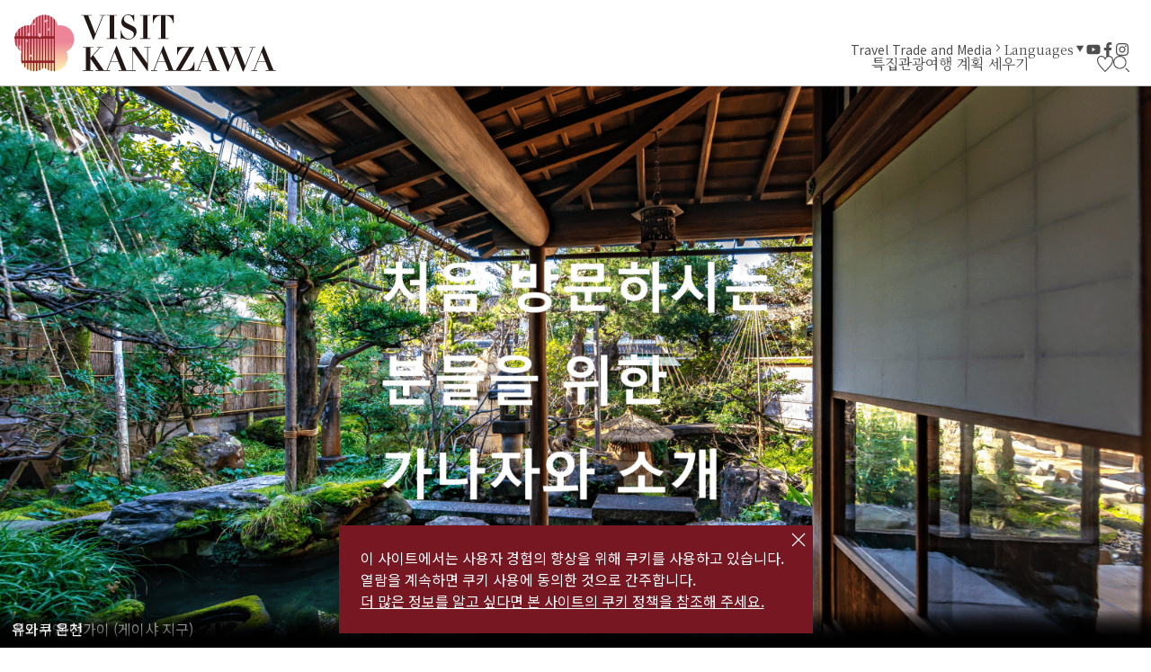

--- FILE ---
content_type: text/html; charset=UTF-8
request_url: https://visitkanazawa.jp/kr/
body_size: 5737
content:
<!DOCTYPE html>
<html prefix="og: http://ogp.me/ns#" lang="ko"><!-- InstanceBegin template="/Templates/base-kr.dwt" codeOutsideHTMLIsLocked="false" -->
<head>
<!-- Google Tag Manager -->
<script>(function(w,d,s,l,i){w[l]=w[l]||[];w[l].push({'gtm.start':
new Date().getTime(),event:'gtm.js'});var f=d.getElementsByTagName(s)[0],
j=d.createElement(s),dl=l!='dataLayer'?'&l='+l:'';j.async=true;j.src=
'https://www.googletagmanager.com/gtm.js?id='+i+dl;f.parentNode.insertBefore(j,f);
})(window,document,'script','dataLayer','GTM-PW38C5R');</script>
<!-- End Google Tag Manager -->
<meta charset="utf-8">
<meta name="viewport" content="width=device-width, initial-scale=1.0">
<meta name="format-detection" content="telephone=no">
<!-- InstanceBeginEditable name="doctitle" -->
<title>일본의 가나자와로 오세요 - 공식 여행 가이드</title>
<!-- InstanceEndEditable -->
<link rel="canonical" href="https://visitkanazawa.jp/kr/">
<meta name="description" content="이 사이트는 400년이 넘는 역사를 가진 일본의 도성, 가나자와의 공식 관광 사이트입니다. 가나자와에 머무는 시간을 최대한 활용할 수 있도록 가나자와성과 겐로쿠엔 정원 등의 사적지, 가나자와 21세기 미술관 등의 예술 명소, 다양한 추천 여행 일정, 그리고 더 많은 가나자와의 현지 명소에 관한 많은 정보를 찾아보세요. ">
<meta name="theme-color" content="#771722">
<meta name="author" content="Kanazawa City Tourism Association">
<meta property="og:site_name" content="일본의 가나자와로 오세요 - 공식 여행 가이드">
<meta property="og:locale" content="ko_KR">
<meta property="og:url" content="https://visitkanazawa.jp/kr/">
<meta property="og:type" content="article">
<meta property="og:image" content="https://visitkanazawa.jp/common/images/ogImg.png">
<meta name="apple-mobile-web-app-title" content="Visit Kanazawa">
<link rel="apple-touch-icon" href="https://visitkanazawa.jp/common/images/touchIcon.png">
<link rel="icon" href="https://visitkanazawa.jp/common/images/favicon.svg">
<meta name="twitter:card" content="summary_large_image">
<link rel="preconnect" href="https://fonts.gstatic.com">
<link rel="preload" href="https://fonts.googleapis.com/css2?family=Noto+Sans+KR:wght@400;500;700&family=Noto+Serif+KR:wght@400;600;700&display=swap" as="style">
<link rel="stylesheet" href="https://fonts.googleapis.com/css2?family=Noto+Sans+KR:wght@400;500;700&family=Noto+Serif+KR:wght@400;600;700&display=swap" media="print" onload="this.media='all'">
<link rel="stylesheet" href="/common/css/destyle.css">
<link rel="stylesheet" href="/common/css/default.css">
<link rel="stylesheet" href="/common/css/base.css">
<!-- InstanceBeginEditable name="head" -->
<link rel="stylesheet" href="/js/slick/slick.css">
<link rel="stylesheet" href="/css/index.css">
<!-- InstanceEndEditable -->
</head>
<body id="body" class="do scrollTop">
<!-- Google Tag Manager (noscript) -->
<noscript><iframe src="https://www.googletagmanager.com/ns.html?id=GTM-PW38C5R"
height="0" width="0" style="display:none;visibility:hidden"></iframe></noscript>
<!-- End Google Tag Manager (noscript) -->
<div id="wrapper">
<header id="header">
	<h1 id="siteName"><a href="/kr/index.html" title="VISIT KANAZAWA">일본의 가나자와로 오세요 - 공식 여행 가이드</a></h1>
	<div id="hTool">
		<div id="hToolFavorite">
			<a href="/kr/favorite/index.html" title="즐겨찾기">즐겨찾기</a>
		</div>
		<div id="hToolSearch">
			<form>
				<input type="text">
				<button type="search">search</button>
			</form>
		</div>
	</div>
	<button id="navButton" aria-label="menu">menu</button>
</header>
<nav id="nav">
	<div id="navGlobal">
		<ul>
			<li>
				<a href="#">특집</a>
				<ul>
					<li><a href="/kr/trip-ideas/index.html">여행 아이디어</a></li>
					<li><a href="/kr/kanazawa-101/index.html">가나자와 101</a></li>
					<li><a href="/kr/itineraries/index.html">여행 일정</a></li>
				</ul>
			</li>
			<li>
				<a href="#">관광</a>
				<ul>
					<li><a href="/kr/attractions/index.html">관광 명소</a></li>
					<li><a href="/kr/activities/index.html">액티비티</a></li>
					<li><a href="/kr/restaurants/index.html">맛집</a></li>
					<li><a href="/kr/shops/index.html">상점</a></li>
					<li><a href="/kr/accommodations/index.html">숙박 시설</a></li>
					<li><a href="/kr/event/index.html">이벤트</a></li>
					<li><a href="/kr/spot/index.html">모두 보기</a></li>
				</ul>
			</li>
			<li>
				<a href="#">여행 계획 세우기</a>
				<ul>
					<li><a href="/kr/know-before-you-go/index.html">여행 전 알아두기</a></li>
					<li><a href="/kr/getting-to-kanazawa">가나자와 찾아가기</a></li>
					<li><a href="/kr/getting-around-kanazawa">가나자와 돌아다니기</a></li>
					<li><a href="/kr/tourist-center/index.html">여행 팁</a></li>
					<li><a href="/kr/guides/index.html">가이드</a></li>
					<li><a href="/kr/faq">FAQ</a></li>
				</ul>
			</li>
		</ul>
	</div>
	<div id="navExtra">
		<ul>
			<li><a href="/en/travel-trade-media/index.html">Travel Trade and Media</a></li>
		</ul>
	</div>
	<div id="navLanguage">
		<dl>
			<dt>Languages</dt>
			<dd><a href="https://www.kanazawa-kankoukyoukai.or.jp/" target="_blank">日本語</a></dd>
			<dd><a href="/en/">English</a></dd>
			<dd><a href="/fr/">Français</a></dd>
			<dd><a href="/es/">Español</a></dd>
			<dd><a href="/it/">Italiano</a></dd>
			<dd><a href="/tw/">中文繁体</a></dd>
			<dd><a href="/cn/">中文簡体</a></dd>
			<dd><a href="/kr/">한국어</a></dd>
			<dd><a href="/th/">ภาษาไทย</a></dd>
		</dl>
	</div>
	<div id="navSns">
		<ul>
			<li><a href="https://www.youtube.com/channel/UCGV7w1oEnnO171_90S4YFIg" title="YouTube" target="_blank">YouTube</a></li>
			<li><a href="https://www.facebook.com/visitkanazawaofficial/" title="Facebook" target="_blank">Facebook</a></li>
			<li><a href="https://www.instagram.com/kanazawa_kankou/" title="Instagram" target="_blank">Instagram</a></li>
		</ul>
	</div>
</nav>
<div id="pagePath">
	<div class="wrap">
		<ul>
			<li><a href="/kr/index.html">HOME</a></li>
			<!-- InstanceBeginEditable name="pagePath" -->
			<!-- InstanceEndEditable -->
		</ul>
	</div>
</div>
<main id="main">
<!-- InstanceBeginEditable name="main" -->
	<div id="hero">
		<ul>
			<li>
				<a href="https://visitkanazawa.jp/kr/trip-ideas/detail_240.html" target="_self">
				<img src="/lsc/upfile/mainBanner/0000/0078/78_801_s.png" 
					srcset="/lsc/upfile/mainBanner/0000/0078/78_801_s.png 300w,
							/lsc/upfile/mainBanner/0000/0078/78_801_m.png 1200w,
							/lsc/upfile/mainBanner/0000/0078/78_801_l.png"
					class="thumb" alt="처음 방문하시는 분들을 위한 가나자와 소개" width="100" height="100">
				</a>
			</li>
		</ul>
	</div>
	
	<article id="inspiration">
		<div class="wrap">
			<h2>주목할 만한 특집</h2>
			<div>
				
				<dl>
					<dt>가나자와를 방문해야 할 10가지 이유</dt>
					<dd>
						<img src="/lsc/upfile/featureArticle/0000/0226/226_801_s.jpg" 
							srcset="/lsc/upfile/featureArticle/0000/0226/226_801_s.jpg 640w,
									/lsc/upfile/featureArticle/0000/0226/226_801_m.jpg"
							class="thumb" alt="가나자와를 방문해야 할 10가지 이유" width="100" height="100" loading="lazy">
					</dd>
					<dd></dd>
					<dd><a href="https://visitkanazawa.jp/kr/trip-ideas/detail_225.html" title="가나자와를 방문해야 할 10가지 이유" target="_self">https://visitkanazawa.jp/kr/trip-ideas/detail_225.html</a></dd>
				</dl>
				<dl>
					<dt>가나자와의 먹거리</dt>
					<dd>
						<img src="/lsc/upfile/featureArticle/0000/0231/231_801_s.jpg" 
							srcset="/lsc/upfile/featureArticle/0000/0231/231_801_s.jpg 640w,
									/lsc/upfile/featureArticle/0000/0231/231_801_m.jpg"
							class="thumb" alt="가나자와의 먹거리" width="100" height="100" loading="lazy">
					</dd>
					<dd></dd>
					<dd><a href="https://visitkanazawa.jp/kr/trip-ideas/detail_239.html" title="가나자와의 먹거리" target="_self">https://visitkanazawa.jp/kr/trip-ideas/detail_239.html</a></dd>
				</dl>
				<dl>
					<dt>가나자와에 오면 꼭 해야만 하는 금박 붙이기 체험</dt>
					<dd>
						<img src="/lsc/upfile/featureArticle/0000/0233/233_801_s.jpg" 
							srcset="/lsc/upfile/featureArticle/0000/0233/233_801_s.jpg 640w,
									/lsc/upfile/featureArticle/0000/0233/233_801_m.jpg"
							class="thumb" alt="가나자와에 오면 꼭 해야만 하는 금박 붙이기 체험" width="100" height="100" loading="lazy">
					</dd>
					<dd></dd>
					<dd><a href="https://visitkanazawa.jp/kr/trip-ideas/detail_286.html" title="가나자와에 오면 꼭 해야만 하는 금박 붙이기 체험" target="_self">https://visitkanazawa.jp/kr/trip-ideas/detail_286.html</a></dd>
				</dl>
				<dl>
					<dt>가나자와 지역 가이드</dt>
					<dd>
						<img src="/lsc/upfile/featureArticle/0000/0227/227_801_s.jpg" 
							srcset="/lsc/upfile/featureArticle/0000/0227/227_801_s.jpg 640w,
									/lsc/upfile/featureArticle/0000/0227/227_801_m.jpg"
							class="thumb" alt="가나자와 지역 가이드" width="100" height="100" loading="lazy">
					</dd>
					<dd></dd>
					<dd><a href="https://visitkanazawa.jp/kr/trip-ideas/detail_236.html" title="가나자와 지역 가이드" target="_self">https://visitkanazawa.jp/kr/trip-ideas/detail_236.html</a></dd>
				</dl>
				<dl>
					<dt>처음 방문하는 경우</dt>
					<dd>
						<img src="/lsc/upfile/featureArticle/0000/0228/228_801_s.jpg" 
							srcset="/lsc/upfile/featureArticle/0000/0228/228_801_s.jpg 640w,
									/lsc/upfile/featureArticle/0000/0228/228_801_m.jpg"
							class="thumb" alt="처음 방문하는 경우" width="100" height="100" loading="lazy">
					</dd>
					<dd></dd>
					<dd><a href="https://visitkanazawa.jp/kr/itineraries/detail_82.html" title="처음 방문하는 경우" target="_self">https://visitkanazawa.jp/kr/itineraries/detail_82.html</a></dd>
				</dl>
				<dl>
					<dt>일본의 전통 공예 체험을 해보자!</dt>
					<dd>
						<img src="/lsc/upfile/featureArticle/0000/0230/230_801_s.jpg" 
							srcset="/lsc/upfile/featureArticle/0000/0230/230_801_s.jpg 640w,
									/lsc/upfile/featureArticle/0000/0230/230_801_m.jpg"
							class="thumb" alt="일본의 전통 공예 체험을 해보자!" width="100" height="100" loading="lazy">
					</dd>
					<dd></dd>
					<dd><a href="https://visitkanazawa.jp/kr/trip-ideas/detail_288.html" title="일본의 전통 공예 체험을 해보자!" target="_self">https://visitkanazawa.jp/kr/trip-ideas/detail_288.html</a></dd>
				</dl>
			</div>
			<div>
				<ul>
					<li><a href="trip-ideas/index.html">여행 아이디어 더 보기</a></li>
					<li><a href="itineraries/index.html">여행 일정</a></li>
				</ul>
			</div>
		</div>
	</article>
	<article id="access">
		<div class="wrap">
			<h2>가나자와 찾아가기</h2>
			<div>
				<div><img src="/images/accessMap_wide.svg" alt="accessMap" width="100" height="100" loading="lazy"></div>
				<div>
					<svg viewBox="0 0 810 600">
						<g transform="translate(0 0)" style="fill:#000;font-size:22px;font-weight:bold;stroke-linejoin: round;">
							<image href="/images/accessMap_base.svg" width="810" height="600"/>
							<g transform="translate(305 239)" text-anchor="end" style="fill:#8F6609;font-size:30px;">
								<text style="stroke:#fff;stroke-width:6px;">가나자와</text>
								<text>가나자와</text>
							</g>
							<g transform="translate(715 362)">
								<text style="stroke:#fff;stroke-width:4px;">도쿄</text>
								<text>도쿄</text>
							</g>
							<g transform="translate(165 507)" text-anchor="end">
								<text style="stroke:#fff;stroke-width:4px;">오사카</text>
								<text>오사카</text>
							</g>
							<g transform="translate(375 441)">
								<text style="stroke:#fff;stroke-width:4px;">나고야</text>
								<text>나고야</text>
							</g>
							<g transform="translate(202 461)" text-anchor="end">
								<text style="stroke:#fff;stroke-width:4px;">교토</text>
								<text>교토</text>
							</g>
							<g transform="translate(414 305)">
								<text style="stroke:#fff;stroke-width:4px;">다카야마</text>
								<text>다카야마</text>
							</g>
						</g>
						<!--
						<g style="font-size:15px;font-weight:bold;">
							<g transform="translate(770 390)">
								<rect x="-15" y="-10" width="200" height="70" style="fill:#fff;stroke:#4d4d4d;stroke-width:2px;"/>
								<text y="20">
									도쿄에서 
								</text>
								<text y="45">
									신칸센으로 <tspan style="font-size:19px;">2</tspan>시간 <tspan style="font-size:19px;">30</tspan>분
								</text>
							</g>
							<g transform="translate(106 390)">
								<rect x="-15" y="-10" width="200" height="70" style="fill:#fff;stroke:#4d4d4d;stroke-width:2px;"/>
								<text y="20">
									교토에서 
								</text>
								<text y="45">
									급행열차로 <tspan style="font-size:19px;">2</tspan>시간 <tspan style="font-size:19px;">10</tspan>분
								</text>
							</g>
							<g transform="translate(71 480)">
								<rect x="-15" y="-10" width="200" height="70" style="fill:#fff;stroke:#4d4d4d;stroke-width:2px;"/>
								<text y="20">
									오사카에서 
								</text>
								<text y="45">
									급행열차로 <tspan style="font-size:19px;">2</tspan>시간 <tspan style="font-size:19px;">30</tspan>분
								</text>
							</g>
						</g>
						-->
					</svg>
				</div>
				<div>
					<dl>
						<dt>열차로(기차 혹은 신칸센)</dt>
						<dd>도쿄, 오사카, 나고야역에서: 2시간 30분</dd>
						<dd>교토역에서: 2시간 10분</dd>
					</dl>
				</div>
			</div>
			<div>
				<ul>
					<li><a href="/kr/getting-to-kanazawa">더 보기</a></li>
				</ul>
			</div>
		</div>
	</article>
	<article id="topics">
		<div class="wrap">
			<h2>업데이트</h2>
			<div class="topicsList">
				
				<dl>
					<dt>가나자와의 현재 날씨와 관광지 상황을 실시간으로 확인할 수 있습니다.</dt>
					<dd>
						<time>2026/01/07</time>
						<ul>
							<li class="tagCheck">주목</li>
						</ul>
					</dd>
					<dd><a href="https://www.visitkanazawa.jp/kr/trip-ideas/detail_386.html" title="가나자와의 현재 날씨와 관광지 상황을 실시간으로 확인할 수 있습니다." target="_self">https://www.visitkanazawa.jp/kr/trip-ideas/detail_386.html</a></dd>
				</dl>
				<dl>
					<dt>가나자와에 벚꽃이 개화했습니다!</dt>
					<dd>
						<time>2025/03/31</time>
						<ul>
						</ul>
					</dd>
					<dd><a href="topics/detail_34.html" title="가나자와에 벚꽃이 개화했습니다!" target="_self">topics/detail_34.html</a></dd>
				</dl>
				<dl>
					<dt>노토반도 지진에 따른 가나자와시 문화관광시설 개장 및 휴관 안내</dt>
					<dd>
						<time>2024/03/06</time>
						<ul>
						</ul>
					</dd>
					<dd><a href="topics/detail_329.html" title="노토반도 지진에 따른 가나자와시 문화관광시설 개장 및 휴관 안내" target="_self">topics/detail_329.html</a></dd>
				</dl>
			</div>
			<div>
				<ul>
					<li><a href="topics/index.html">더 보기</a></li>
				</ul>
			</div>
		</div>
	</article>
	<article id="mast">
		<div class="wrap">
			<h2>놓칠 수 없는 경험</h2>
			<div>
				
				<dl>
					<dt>【1일 투어】가나자와에서 고카야마 / 시라카와고 / 후쿠이 등</dt>
					<dd>
						<img src="/lsc/upfile/featureSpot/0000/0010/10_801_s.jpg" 
							srcset="/lsc/upfile/featureSpot/0000/0010/10_801_s.jpg 640w,
									/lsc/upfile/featureSpot/0000/0010/10_801_m.jpg"
							class="thumb" alt="" width="100" height="100" loading="lazy">
					</dd>
					<dd></dd>
					<dd><a href="https://visitkanazawa.jp/kr/activities/index_1_2_62,61_____0___.html#nav_search" title="【1일 투어】가나자와에서 고카야마 / 시라카와고 / 후쿠이 등" target="_self">https://visitkanazawa.jp/kr/activities/index_1_2_62,61_____0___.html#nav_search</a></dd>
				</dl>
				<dl>
					<dt>금박의 경험</dt>
					<dd>
						<img src="/lsc/upfile/featureSpot/0000/0008/8_801_s.jpg" 
							srcset="/lsc/upfile/featureSpot/0000/0008/8_801_s.jpg 640w,
									/lsc/upfile/featureSpot/0000/0008/8_801_m.jpg"
							class="thumb" alt="" width="100" height="100" loading="lazy">
					</dd>
					<dd></dd>
					<dd><a href="https://visitkanazawa.jp/kr/trip-ideas/detail_286.html" title="금박의 경험" target="_self">https://visitkanazawa.jp/kr/trip-ideas/detail_286.html</a></dd>
				</dl>
				<dl>
					<dt>가나자와 게이샤 경험</dt>
					<dd>
						<img src="/lsc/upfile/featureSpot/0000/0005/5_801_s.jpg" 
							srcset="/lsc/upfile/featureSpot/0000/0005/5_801_s.jpg 640w,
									/lsc/upfile/featureSpot/0000/0005/5_801_m.jpg"
							class="thumb" alt="" width="100" height="100" loading="lazy">
					</dd>
					<dd></dd>
					<dd><a href="https://visitkanazawa.jp/kr/activities/index_1_2_66_____0___.html#nav_search" title="가나자와 게이샤 경험" target="_self">https://visitkanazawa.jp/kr/activities/index_1_2_66_____0___.html#nav_search</a></dd>
				</dl>
			</div>
			<div>
				<ul>
					<li><a href="activities/index.html">액티비티</a></li>
					<li><a href="event/index.html">이벤트</a></li>
				</ul>
			</div>
		</div>
	</article>
	<article id="ranking">
		<div class="wrap">
			<h2>잊지 못할 장소들</h2>
			<div>
				<dl>
					<dt>겐로쿠엔</dt>
					<dd>
						<img src="/lsc/upfile/spot/0001/0106/10106_108_s.jpg" 
							srcset="/lsc/upfile/spot/0001/0106/10106_108_s.jpg 640w,
									/lsc/upfile/spot/0001/0106/10106_108_m.jpg"
							class="thumb" alt="겐로쿠엔" width="100" height="100" loading="lazy">
					</dd>
					<dd><a href="https://visitkanazawa.jp/kr/attractions/detail_10106.html" title="겐로쿠엔">https://visitkanazawa.jp/kr/attractions/detail_10106.html</a></dd>
				</dl>
				<dl>
					<dt>히가시 차야가이 (게이샤 지구)</dt>
					<dd>
						<img src="/lsc/upfile/spot/0001/0212/10212_7_s.jpg" 
							srcset="/lsc/upfile/spot/0001/0212/10212_7_s.jpg 640w,
									/lsc/upfile/spot/0001/0212/10212_7_m.jpg"
							class="thumb" alt="히가시 차야가이 (게이샤 지구)" width="100" height="100" loading="lazy">
					</dd>
					<dd><a href="https://visitkanazawa.jp/kr/attractions/detail_10212.html" title="히가시 차야가이 (게이샤 지구)">https://visitkanazawa.jp/kr/attractions/detail_10212.html</a></dd>
				</dl>
				<dl>
					<dt>유와쿠 온천</dt>
					<dd>
						<img src="/lsc/upfile/spot/0001/0255/10255_8_s.jpg" 
							srcset="/lsc/upfile/spot/0001/0255/10255_8_s.jpg 640w,
									/lsc/upfile/spot/0001/0255/10255_8_m.jpg"
							class="thumb" alt="유와쿠 온천" width="100" height="100" loading="lazy">
					</dd>
					<dd><a href="https://visitkanazawa.jp/kr/accommodations/detail_10255.html" title="유와쿠 온천">https://visitkanazawa.jp/kr/accommodations/detail_10255.html</a></dd>
				</dl>
			</div>
			<div>
				<ul>
					<li><a href="attractions/index.html">더 보기</a></li>
				</ul>
			</div>
		</div>
	</article>
<!-- InstanceEndEditable -->
</main>
<div id="pageTop">
	<a href="#body">To Top</a>
</div>
<footer id="footer">
	<div id="fNav">
		<div class="wrap">
			<div id="fNavGlobal">
				<ul>
					<li><a href="#">특집</a>
						<ul>
							<li><a href="/kr/trip-ideas/index.html">여행 아이디어</a></li>
							<li><a href="/kr/kanazawa-101/index.html">가나자와 101</a></li>
							<li><a href="/kr/itineraries/index.html">여행 일정</a></li>
						</ul>
					</li>
					<li><a href="#">관광</a>
						<ul>
							<li><a href="/kr/attractions/index.html">관광 명소</a></li>
							<li><a href="/kr/activities/index.html">액티비티</a></li>
							<li><a href="/kr/restaurants/index.html">맛집</a></li>
							<li><a href="/kr/shops/index.html">상점</a></li>
							<li><a href="/kr/accommodations/index.html">숙박 시설</a></li>
							<li><a href="/kr/event/index.html">이벤트</a></li>
						</ul>
					</li>
					<li><a href="#">여행 계획 세우기</a>
						<ul>
							<li><a href="/kr/know-before-you-go/index.html">여행 전 알아두기</a></li>
							<li><a href="/kr/getting-to-kanazawa">가나자와 찾아가기</a></li>
							<li><a href="/kr/getting-around-kanazawa">가나자와 돌아다니기</a></li>
							<li><a href="/kr/tourist-center/index.html">여행 팁</a></li>
							<li><a href="/kr/guides/index.html">가이드</a></li>
							<li><a href="/kr/faq">FAQ</a></li>
						</ul>
					</li>
					<li><a href="/kr/pamphlet/index.html">브로슈어</a></li>
					<li><a href="/kr/image-gallery/index.html">Image Gallery</a></li>
					<li><a href="/en/travel-trade-media/index.html">Travel Trade and Media</a></li>
					<li><a href="/kr/trip-ideas/detail_361.html">응급 상황</a></li>
				</ul>
			</div>
			<div id="fNavRelated">
				<ul>
					<li><a href="/kr/terms/index.html">이용 약관</a></li>
					<li><a href="/kr/links/index.html">링크</a></li>
					<li><a href="https://www.kanazawa-kankoukyoukai.or.jp/asset/Privacy Policy/Privacy Policy_English" target="_blank">Privacy and Cookie Policy</a></li>
					<li><a href="/kr/organization/index.html">About Us</a></li>
					<li><a href="/kr/contact/index.html">Contact Us</a></li>
				</ul>
			</div>
		</div>
	</div>
	<div id="copyright">
		<div class="wrap">
			<p>
				&copy;2022 Kanazawa City Tourism Association.
			</p>
			<p>
				The copyright for the Website contents is held by the Association.<br>
				It is forbidden to replicate or reprint the contents of the Website without permission.
			</p>
		</div>
	</div>
</footer>
</div>
<script src="//ajax.googleapis.com/ajax/libs/jquery/3.3.1/jquery.min.js"></script>
<script src="/js/jquery.cookie.js"></script>
<script src="/common/js/default.js"></script>
<script src="/common/js/base.js"></script>
<!-- InstanceBeginEditable name="foot" -->
<script src="/js/slick/slick.min.js"></script>
<script src="/js/index.js"></script>
<!-- InstanceEndEditable -->
</body>
<!-- InstanceEnd --></html>

--- FILE ---
content_type: text/css
request_url: https://visitkanazawa.jp/css/index.css
body_size: 2801
content:
/* CSS Document */

main{}
	main :where(#inspiration,#ranking){}
		main :where(#inspiration,#ranking) h2+div{
			display: grid;
			}
	main :where(#inspiration,#mast,#ranking){}
		main :where(#inspiration,#mast,#ranking) dl{
			position: relative;
			}
		main :where(#inspiration,#mast,#ranking) dt{
			font-family: var(--font-serif);
			font-weight: 700;
			font-size: 1.25em;
			line-height: 1.5em;
			}
		main :where(#inspiration,#mast,#ranking) dd:empty{
			display: none;
			}
		main :where(#inspiration,#mast,#ranking) dd:last-child{
			display: contents;
			}
		main :where(#inspiration,#mast,#ranking) dd a{
			position: absolute;
			top: 0;
			left: 0;
			width: 100%;
			height: 100%;
			opacity: 0;
			}
	main :where(#inspiration,#mast){}
		main :where(#inspiration,#mast) dl{
			display: grid;
			grid-gap: 0.5em;
			align-content: flex-start;
			}
		main :where(#inspiration,#mast) dt+dd{
			margin-bottom: 1em;
			order: -1;
			}
		main :where(#inspiration,#mast) dt+dd+dd{
			display: -webkit-box;
			-webkit-box-orient: vertical;
			font-size: 0.875em;
			line-height: 1.7em;
			overflow: hidden;
			}
	main .slick-arrow{
		position: absolute;
		cursor: pointer;
		z-index: 1;
		}
		main .slick-arrow:before,
		main .slick-arrow svg{
			font-size: clamp(3rem, 5.425vw + 1rem, 6rem);
			}
		main .slick-arrow:before{
			content: "";
			position: absolute;
			width: 1em;
			height: 1em;
			margin: -0.5em;
			background: #fff;
			border: 1px solid #BDBDBD;
			border-radius: 1em;
			
			}
		main .slick-arrow svg{
			position: absolute;
			width: 0.6em;
			height: 0.6em;
			margin: -0.3em;
			z-index: 1;
			}

article{}
	article:where(:not(#emergency)) h2{
		color: #231815;
		font-family: var(--font-serif);
		font-weight: 700;
		font-size: clamp(2.4rem, 3.905vw, 3.6rem);
		letter-spacing: 0.025em;
		text-align: center;
		line-height: 1em;
		}
	article:where(:not(#emergency)) h2+div+div ul{
		display: flex;
		flex-wrap: wrap;
		align-items: center;
		justify-content: center;
		grid-gap: 1em;
		}

#pagePath{
	display: none;
	}

#hero{
	padding: 0;
	overflow: hidden;
	}
	#hero li{
		position: relative;
		}
		#hero li a{
			display: block;
			}
	#hero .thumb{
		padding-top: 50%;
		}
	#hero .slick-arrow{
		top: 50%;
		fill: #fff;
		}
		#hero .slick-arrow:before{
			background: #000;
			border-color: transparent;
			}
	#hero .slick-dots{
		position: absolute;
		left: 0;
		display: flex;
		justify-content: center;
		padding: 0 1em;
		grid-gap: 1em;
		width: 100%;
		pointer-events: none;
		}
		#hero .slick-dots li{
			height: 2px;
			background: #E6E6E6;
			pointer-events: all;
			}
			#hero .slick-dots li:only-child{
				display: none;
				}
			#hero .slick-dots li.slick-active{
				background: var(--point-color);
				}
		#hero .slick-dots button{
			position: absolute;
			top: 0;
			left: 0;
			width: 100%;
			height: 100%;
			opacity: 0;
			}

#emergency{}
	#emergency h2{
		color: #B90C0C;
		font-weight: 700;
		font-size: 1.5em;
		font-size: clamp(1.8rem, 2.42vw, 2.4rem);
		line-height: 1.5em;
		}
	#emergency h2+div{
		display: grid;
		grid-gap: 1em 1.5em;
		margin-top: 0.5em;
		}
	#emergency h2+div > span{
		display: contents;
		}
	#emergency div:not(.fr-view){}
		#emergency div:not(.fr-view) a{
			color: var(--base-color);
			font-weight: 700;
			text-decoration: underline;
			text-underline-offset: 0.3em;
			}
			#emergency div:not(.fr-view) a[rel="next"]:after{
				content: "≫";
				}
	#emergency .wrap{
		border: 2px solid var(--point-color);
		}

#inspiration{}
	#inspiration dt+dd+dd{
		-webkit-line-clamp: 2;
		height: calc(1.7em * 2);
		}

#access{
	background: #F1EDEC;
	}
	#access h2+div{
		display: grid;
		grid-gap: 1em 2em;
		}
	#access svg{
		width: 100%;
		height: auto;
		}
	#access dl{
		display: grid;
		grid-gap: 0.5em;
		line-height: 1.5em;
		}
	#access dt{
		font-weight: 700;
		}

#mast{
	overflow: hidden;
	}
	#mast dt+dd+dd{
		-webkit-line-clamp: 3;
		height: calc(1.7em * 3);
		}
	#mast .thumb{
		padding-top: 100%;
		}
	#mast .slick-arrow{
		background: #fff;
		border: 1px solid #BDBDBD;
		fill: currentColor;
		}

#ranking{}
	#ranking dt{
		position: absolute;
		left: 0;
		bottom: 0;
		padding: 0.8em;
		width: 100%;
		background: linear-gradient(rgba(0,0,0,0), rgba(0,0,0,1));
		color: #fff;
		white-space: nowrap;
		text-overflow: ellipsis;
		overflow: hidden;
		z-index: 1;
		}

.decoration{
	position: absolute;
	display: flex;
	width: 100%;
	padding: 0;
	z-index: -1;
	}
	.decoration svg{
		width: 100%;
		height: auto;
		}
	#inspiration+.decoration{}
		#inspiration+.decoration svg{
			max-width: 665px;
			margin-left: auto;
			transform: translate(0, -100%);
			}
	#topics+.decoration{}
		#topics+.decoration svg{
			width: 50%;
			max-width: 280px;
			transform: translate(-20%, calc(-50% + 4em));
			}
	#mast+.decoration{}
		#mast+.decoration svg{
			width: 50%;
			max-width: 196px;
			margin-left: auto;
			transform: translate(-1em, calc(-25% + 4em));
			}
	#ranking+.decoration{}
		#ranking+.decoration svg{
			max-width: 665px;
			transform: translate(0, -100%);
			}

.linkBut{}
	.linkBut[href^="feature"]:before,
	.linkBut[href^="feature"]:after{
		color: #C28524;
		}
	.linkBut[href^="itineraries"]:before,
	.linkBut[href^="itineraries"]:after{
		color: #32317B;
		}
	.linkBut[href^="attractions"]:before,
	.linkBut[href^="attractions"]:after{
		color: #32317B;
		}
	.linkBut[href^="activities"]:before,
	.linkBut[href^="activities"]:after{
		color: #6C7F44;
		}
	.linkBut[href^="events"]:before,
	.linkBut[href^="events"]:after{
		color: #C28524;
		}
	.linkBut[href^="access"]:before,
	.linkBut[href^="access"]:after{
		color: #7A738A;
		}
	.linkBut[href^="topics"]:before,
	.linkBut[href^="topics"]:after{
		color: #771722;
		}




/* for lower */
@media (max-width: 1399.98px) {
/*1399px以下*/
}
@media (max-width: 1199.98px) {
/*1199px以下*/
}
@media (max-width: 991.98px) {
/*991px以下*/
main{}
	main .slick-prev{
		left: 1em;
		}
	main .slick-next{
		right: 1em;
		}
article{}
	article:where(:not(#emergency)) :where(h2+div,h2+div+div){
		margin-top: 2em;
		}
#hero{}
	#hero .slick-dots{
		bottom: 1em;
		}
		#hero .slick-dots li{
			width: 2.5em;
			}
	#hero .slick-arrow{
		margin: 0 1em;
		}
}


/* Small */
@media (max-width: 767.98px) {
/*767px以下*/
main{}
	main :where(#inspiration,#ranking) h2+div{
		grid-gap: 2em 1em;
		}
article{}
	article:where(:not(#emergency)) h2+div+div ul{
		grid-column-gap: 2em;
		}
#mast{
	overflow: hidden;
	}
	#mast .slick-list{
		margin: 0 -1em;
		padding: 0 25vw !important;
		}
	#mast .slick-slide{
		padding: 0 0.5em;
		}
	#mast .slick-arrow{
		top: calc(var(--wrap-width) / 4);
		}
}
@media (max-width: 767.98px) and (orientation:portrait) {
/*767px以下 縦向き*/
main{}
	main :where(#inspiration,#ranking) h2+div{
		grid-template-columns: repeat(2, 1fr);
		}
#emergency{}
	#emergency figure{
		order: -1;
		}
	#emergency .wrap{
		padding: 1.5em;
		}
#access{}
	#access h2+div{}
		#access h2+div > div{}
			#access h2+div > div:nth-of-type(1){
				display: none;
				}
			#access h2+div > div:nth-of-type(2){
				margin: 0 -1em;
				}
#ranking{}
	#ranking dl:nth-of-type(1){
		grid-column: 1/3;
		}
}
@media (max-width: 767.98px) and (orientation:landscape) {
/*767px以下 横向き*/
}
@media (max-width: 767.98px) and (orientation:landscape), (min-width: 768px) {
/*767px以下 横向き, 768px以上,*/
#main{}
	#main :where(#inspiration,#ranking) h2+div{
		grid-template-columns: repeat(3, 1fr);
		}
#emergency{}
	#emergency figure{
		grid-column: 2;
		grid-row: 1 / 3;
		width: 15em;
		margin-left: auto;
		}
	#emergency .fr-view+div{
		align-self: flex-end;
		}
	#emergency .wrap{
		grid-template-columns: auto auto;
		}
#access{}
	#access h2+div{
		align-items: center;
		}
	#access h2+div > div{}
		#access h2+div > div:nth-of-type(3){
			grid-column: 2;
			}
}
@media (max-width: 767.98px) and (orientation:landscape), (min-width: 768px) and (max-width: 991.98px) {
/*767px以下 横向き, 768px～991px*/
#emergency{}
	#emergency .wrap{
		padding: 2em;
		}
#access{}
	#access h2+div{
		grid-template-columns: 1fr 1.5fr;
		}
}


/* Medium */
@media (min-width: 768px) {
/*768px以上*/
}
@media (min-width: 768px) and (max-width: 1199.98px) {
/*768px～1199px*/
}
@media (min-width: 768px) and (max-width: 991.98px) {
/*768px～991px*/
main{}
	main :where(#inspiration,#ranking) h2+div{
		grid-gap: 2em;
		}
article{}
	article:where(:not(#emergency)) h2+div+div ul{
		grid-column-gap: 3em;
		}
#access{}
	#access h2+div{
		grid-gap: 1em 3em;
		}
#mast{}
	#mast .slick-list{
		margin: 0 -1em;
		}
	#mast .slick-slide{
		padding: 0 1em;
		}
	#mast .slick-arrow{
		top: calc((var(--wrap-width) - 4em) / 6);
		}
}


/* Large */
@media (min-width: 992px) {
/*992px以上*/
main{}
	main :where(#inspiration,#ranking) h2+div{
		grid-gap: 4em;
		}
	main .slick-prev{
		left: 0;
		}
	main .slick-next{
		right: 0;
		}
article{}
	article:where(:not(#emergency)) h2+div+div ul{
		grid-column-gap: 4em;
		}
	article:where(:not(#emergency):not(#topics)) :where(h2+div,h2+div+div){
		margin-top: 4em;
		}
#hero{}
	#hero .slick-dots{
		bottom: 2em;
		}
		#hero .slick-dots li{
			width: 3.75em;
			}
	#hero .slick-prev{
		left: calc(50% - (var(--wrap-width) / 2));
		}
	#hero .slick-next{
		right: calc(50% - (var(--wrap-width) / 2));
		}
#emergency{}
	#emergency .wrap{
		padding: 2.5em;
		}
#access{}
	#access h2+div{
		grid-template-columns: 1fr 2fr;
		grid-gap: 1em 4em;
		}
#topics{}
	#topics h2{
		align-self: center;
		}
	#topics h2+div+div{
		grid-column: 2;
		}
		#topics h2+div+div ul{
			margin-top: 2em;
			justify-content: flex-end;
			}
	#topics .wrap{
		display: grid;
		grid-template-columns: auto auto;
		grid-gap: 0 4em;
		}
#mast{}
	#mast .slick-list{
		margin: 0 -2em;
		}
	#mast .slick-slide{
		padding: 0 2em;
		}
	#mast .slick-arrow{
		top: calc((var(--wrap-width) - 12em) / 8);
		}
}
@media (min-width: 992px) and (max-width: 1199.98px) {
/*992px～1199px*/
}


/* X-Large */
@media (min-width: 1200px) {
/*1200px以上*/
}
@media (min-width: 1200px) and (max-width: 1399.98px) {
/*1200px～1399px*/
}


/* XX-Large */
@media (min-width: 1400px) {
/*1400px以上*/
}






--- FILE ---
content_type: image/svg+xml
request_url: https://visitkanazawa.jp/images/accessMap_base.svg
body_size: 28071
content:
<?xml version="1.0" encoding="UTF-8"?><svg xmlns="http://www.w3.org/2000/svg" viewBox="0 0 810 600"><rect width="810" height="600" style="fill:#fff;"/><path d="M82.14,625.34c0-4.81,6.3-5.81,6.3-10.62,0-1.08-1.08-1.49-1.66-2.32-.66-.91-.99-1.58-1.33-2.65-.66-1.91-.58-4.64-2.65-4.64-1.74,0-2.24,1.99-3.98,1.99-1.91,0-2.32-2.57-2.32-4.48,0-2.57,.91-3.98,1.33-6.47,.33-1.99-.17-3.23,0-5.31,.17-2.07,1-3.23,1-5.31,0-1-.58-1.66-.66-2.65-.25-2.32-.33-3.65-.33-5.97,0-1.33,.75-1.99,.66-3.32-.08-1-.41-1.66-.66-2.65h-10.53c-.66,0-.83,.83-1.41,.99-1.58,.41-2.65,.66-4.31,.66-.72,0-1.33-.15-1.87-.39-2.48-1.12-3.56-4.3-6.76-4.91-3.32-.66-5.72-1.08-7.96-3.65-2.32-2.65-4.64-3.57-7.96-4.64-.91-.25-1.99,0-2.65-.66s-.41-1.74-.66-2.65c-.33-1-.66-1.66-1-2.65-.41,.08-.99-.25-1.33,0-.91,.66-1.08,2.32-2.32,2.32-2.57,0-4.06-.99-6.64-.99,.42-2.74,.17-4.23,0-6.97h-1.91c-1.33,0-1.58,1.41-2.74,1.99-2.16,1.16-3.65,1.66-6.14,1.66-3.07,0-4.81-1.33-7.88-1.33H-6.43c0,2.82,.5,5.81-1.99,6.97-3.82,1.74-6.72,1.33-10.62,2.99-1.74,.75-2.4,2.07-3.98,2.98-1.74,1.08-2.4,2.16-4.31,2.99-2.07,.91-3.65,1.24-5.64,2.32-2.57,1.41-3.98,2.99-5.31,5.64-.99,1.99-1.99,3.07-1.99,5.31,0,3.65,1.33,5.64,1.33,9.29,0,3.94-.37,6.92-1.77,9.99h0c2.16,2.16,4.93,1.62,6.75,3.94h0c0,3.65,.33,6.05,.33,9.7,0,1.08-.75,1.58-.99,2.57-.58,2.57-.5,4.15-1.33,6.64h.66c.17,.99,.08,1.91,.66,2.65,.99,1.24,2.49,.99,3.98,1.66,.99,.42,1.66,1.25,2.65,1.66,2.82,1.16,4.89,.99,7.96,.99,1.66,0,2.49-1.08,3.98-1.66,1.08,1.49,1.99,2.32,3.32,3.65,1.82,1.83,3.07,3.65,5.64,3.65,2.9,0,4.07-2.9,4.98-5.64,3.15,.75,4.98,1.25,7.96,2.32,1.58,.58,3.57,.66,3.98,2.32,.17,.91,0,1.66,0,2.65,0,2.57-.17,4.23,.66,6.63,.58,1.66,2.07,2.32,2.65,3.98,.5,1.41,.33,2.41,.33,3.98,0,1.74,1.49,2.41,2.98,3.32,1.58,.91,2.49,1.99,3.65,3.32,1.33,1.49,2.74,2.24,3.65,3.98,.75,1.41,.83,2.57,1.66,3.98,2.16,3.57,6.22,2.65,10.28,3.65,2.16,.5,3.83,1.77,5.98,2.26,1.24-2.11,2.77-3.96,5.3-5.58,3.73-2.4,5.47-4.48,8.63-7.63,3.15-3.15,5.97-3.73,9.29-6.64,2.07-1.74,2.82-3.4,4.98-4.98,1.33-.91,2.57-1.49,3.98-2.32,4.81-2.98,7.55-4.98,11.94-8.29,.5-.33,.5-1,.99-1.33,2.49-1.74,4.23-2.57,6.64-4.31-2.57-.83-3.98-1.66-6.64-2.32-1.82-.41-4.64,.25-4.64-1.66Zm-54.41-92.39c1.7,0,3.73,.62,3.73,2.32,0,2.57-.21,4.07,0,6.64l.91,.17c.75-2.69,1.87-4.44,4.31-5.8,.79-.41,1.08-1.33,1.99-1.33,1.04,0,1.83,.7,2.16,1.66,.29,.79,.25,1.33,.5,2.16,.29,.95,.66,1.99,1.66,1.99,.46,0,.75-.25,1.16-.33,0-3.61,.62-5.6,1.33-9.12,.33-1.74,1.16-2.61,1.16-4.4,0-1.08-.29-1.7-.5-2.74-.08-.46,0-1.04-.33-1.33-.54-.5-1.2-.33-1.99-.33-1.66,0-2.53,.54-4.15,1-.87,.25-1.45,.29-2.32,.5-2.41,.66-4.02,.79-6.14,1.99-1.16,.66-1.95,1.08-3.32,1.16-1.04,.08-2.49-.21-2.49,.83,0,.66,.33,.99,.33,1.66,0,1.74-1.33,2.45-2.32,3.82,1.7-.08,2.61-.5,4.31-.5Zm-128.05-85.76s0,0,0,0h0Zm223.93,69.33c-1.04,.75-1.2,1.78-1.99,2.82-1.2,1.58-2.32,2.2-3.81,3.48-.95,.79-1.2,1.66-2.16,2.49-1.82,1.58-2.7,2.7-4.64,4.15-.5,.37-.87,.54-1.33,.99-1.7,1.7-2.12,3.28-4.15,4.64-1.2,.79-2.07,.99-3.32,1.66-.62,.33-.66,1.04-1,1.66-.91,1.66-1.66,2.53-2.65,4.15-1.08,1.74-1.74,2.82-2.65,4.64-1.41,2.78-1.66,4.81-3.82,7.13-.58,.66-1.08,1.12-1.82,1.66-.5,.37-.66,1-1.33,1-.79,0-1.29-.46-1.99-.17-.54,.21-.75,.7-1.16,1.16l.33,1.33c-.54,1.08-1.08,1.66-1.33,2.82-.04,.25-.33,.37-.33,.66,0,.66,.58,.83,.99,1.33,.87,1.04,1.16,1.95,1.82,3.15,.75,1.41,1.53,2.03,2.49,3.32,.5,.7,.54,1.41,1,2.16,.46,.79,1.16,1,1.82,1.66,.62,.62,.71,1.29,1.16,1.99,.08,.17,.46,.04,.66,.17,2.41-.21,3.73-.66,5.97-1.49,1.66-.62,2.61-.95,4.15-1.83,.87-.5,1.37-1.04,2.16-1.66,2.16-1.7,3.77-2.36,6.3-3.48,.91-.37,1.41-.79,2.32-1.16,1.53-.62,2.78-.79,3.65-2.16-.95-.66-1.37-1.41-1.82-2.49-.66-1.58-1.33-2.36-1.82-3.98-.46-1.45-.41-2.32-.83-3.82-.37-1.24-.83-1.91-.83-3.19v-3.9c0-.99,.58-1.49,.99-2.36,.25-.54,.42-.95,.66-1.49,.54-1.04,.66-1.82,1.33-2.82,.54-.83,1.12-1.12,1.82-1.82,1.66-1.66,2.53-2.82,3.48-4.98,.66-1.53,1.49-2.16,2.32-3.65,.66-1.2,.66-2.12,.99-3.48,.42-1.78,1.2-2.7,2.32-4.15,.42-.58,1-.91,1-1.66,0-1.37-1-1.91-1.83-2.99-.83-1.08-2.07-2.28-3.15-1.49Zm516.53,25.71c.08,.5,.66,.75,.66,1.16-.58,3.4-3.98,4.48-3.98,7.96,0,.66,.99,.42,1.33,1,.25,.5,.41,.91,.66,1.33,1.58-1.24,1.99-2.74,2.65-4.64,.42-1.33,1.49-1.66,1.99-2.99,.5-1.33,.58-2.32,.66-3.82-1.58-.17-2.4-.08-3.98,0Zm-13.27,26.71c-1.99,0-2.41,2.32-3.32,3.98,.75,.42,1.16,.99,2.07,.99,1.66,0,2.57-.17,4.23,0,.08-1.16,.33-1.82,.33-2.98,0-1.49-1.82-1.99-3.32-1.99Zm82.27,166.87c-.75-1.49-1.74-2.24-2.98-3.32-1.33-1.16-2.65-3.23-3.65-4.64-.66-.83-1.16-1.33-1.99-1.99l-1.99,.33v2.74c0,1.08,.83,1.66,1.33,2.57,1.08,1.99,1.91,3.15,2.65,5.31,.83,2.49,2.99,3.98,5.64,3.98,1.66,0,1.99-1.99,1.99-3.65,0-.66-.75-.75-1-1.33Zm-53.08-246.16c-1.24-1.33-1.66-2.49-2.99-3.65l-1.33,.99v6.72c0,1.82-1.33,2.74-1.33,4.56s1.74,2.57,3.32,3.32c1.66,.83,2.07,2.99,3.98,2.99,1.16,0,1.58-1.16,2.32-1.99,.33-.41,1-.75,1-1.41v-6.55l.66-1.33-.33-1.33c-2.16-.5-3.82-.75-5.31-2.32Zm26.87,133.03c-.33-1.41-1.91-2.4-2.99-3.32-.41,.25-1.08-.08-1.33,.33-.5,.83-.66,1.66-.66,2.65,0,1.82,1.16,3.65,2.99,3.65,1.41,0,2.99-.58,2.99-1.99,0-.66-.91-.75-.99-1.33Zm-8.96-36.49c-1.33-.75-2.4,.17-3.98,.33-1,.08-1.99-.25-2.66,.33-.66,.58-.41,1.74-.66,2.65-.41,1.58-1.33,2.32-1.33,3.98,0,1.16,.75,1.74,1.33,2.65,.33,.58,.58,1.33,1.33,1.33,3.9,0,7.3-3.07,7.3-6.97,0-1.74,.17-3.48-1.33-4.31ZM520.05,33.84c3.48-1.58,5.47-2.9,9.29-3.65,2.57-.5,4.23-.58,6.64-1.66,2.74-1.24,3.65-3.23,6.3-4.64,1.49-.75,2.99-1,3.98-2.32,2.41-3.07,2.74-5.64,3.98-9.29,1.99-5.64,3.73-8.79,5.64-14.6l-.33-1.99h-19.24c-.08-.75-.33-1.16-.33-1.91,0-1.16,.58-1.74,.99-2.74,1.66-3.48,3.9-4.89,6.63-7.63,2.49-2.49,2.82-4.89,3.32-8.29,.66-4.15,.5-6.88,1.33-10.95,.5-2.41,1.33-3.81,1.33-6.3,0-.75-.99-.91-1.66-1-1.49-.25-2.57-.25-3.98,.33-1,.41-1.91,.99-2.32,1.99-.58,1.41,0,2.49-.33,3.98-.75,2.99-3.48,3.98-6.3,4.98-1.66,.58-2.32,1.91-3.32,3.32-3.65,5.06-7.38,7.13-9.95,12.94-.66,1.58-.75,2.74-1.33,4.31-1.24,3.4-4.98,4.31-4.98,7.96,0,1.25,.66,1.99,.66,3.23,0,4.39-.25,6.97-.08,11.36,3.81-1.33,4.81-4.23,8.04-6.64,1.58,2.41,3.65,3.73,3.65,6.64s-3.65,3.07-5.31,5.31c-1.49,1.99-1.08,4.06-.99,6.63,.08,2.16-.17,3.82-1.66,5.31-1.16,1.16-2.49,.66-3.98,1.33-1.08,.5-1.49,1.41-2.32,2.32v3.65c1,.08,1.58,.33,2.57,.33,1.82,0,2.4-1.57,4.06-2.32Zm408.38-174.5c0-.73-.14-1.35-.37-1.91-3.07-1.74-5.68-3.65-8.92-5.06-1.91-.83-3.15-1.66-5.31-1.66-1.08,0-1.33,1.33-1.66,2.32-.66,1.91-.41,3.23-.66,5.31-.33,2.74,.08,4.4-.66,6.97-.33,1.24-1.33,1.58-1.99,2.65-1.33,1.99-2.49,3.07-3.32,5.31-.66,1.91-.33,3.4-1,5.31-.58,1.66-1.99,2.32-2.65,3.98-.58,1.49-.91,2.57-1.66,3.98-2.07-1.83-3.65-2.65-6.3-3.65-2.07-.75-3.07-1.99-5.31-1.99-1.82,0-1.66,2.65-3.32,3.32-.91,.33-1.91,.08-2.65,.66-.91,.66-.83,1.66-1.33,2.65-.75,1.41-1.58,2.16-2.99,2.99-1.82-1.82-2.98-3.07-5.31-3.98-1.41-.58-2.57-.41-3.98-.99-1.16-.5-1.24-1.66-1.99-2.65-1.24-1.58-2.99-2.24-2.99-4.31,0-2.57,2.41-3.48,2.99-5.97-3.65-.25-5.72-1.33-9.37-1.33h-6.47c-1.58,0-2.74,.66-4.06,0-1.58-.83-1.74-2.41-2.99-3.65-1.24-1.24-2.32-1.91-3.98-2.65-2.4-1.08-4.31-.75-6.64-1.99-2.74-1.49-3.57-4.64-6.72-4.64-1.49,0-2.74,1-4.23,1-1.99,.83-4.39,1.33-6.3,2.32-1.16,.58-1.16,2.07-2.32,2.65-.91,.41-1.74,.5-2.65,1-1.99,1.08-2.4,3.65-4.64,3.98-.91,.08-1.66-.42-2.65-.33-1.58,.08-2.49,.5-3.98,.99-1.08,.33-1.49,1.33-2.65,1.33-.5,0-.83-.33-1.33-.33h0c-.75-1.58-1.58-3.4-2.99-4.31-.75-.5-1.74-.17-2.65-.33-1.99-.42-3.57-1.08-4.31-2.98-1.16-2.9-.33-5.39-1.99-7.96-.83-1.33-1.99-1.99-3.65-1.99-.99,0-1.66,.66-2.65,.66-1.08,0-1.74-.33-2.82-.5v-4.48c-2.9,0-4.56-1.33-7.46-1.33-1.08,0-1.24,1.66-2.32,1.66-1.16,0-1.66-.91-2.65-1.33-1.41-.58-2.41-.83-3.98-1-1.58-.17-2.57,.66-3.98,0-.91-.42-1-1.58-1.66-2.32-.75-.83-1.66-1.08-2.65-1.66-.42,.42-.33,1.33-.99,1.33-1.41,0-1.99-1.33-3.32-1.66-.91-.17-1.91,.58-2.65,0-.83-.66-.17-1.99-1-2.65-1.58-1.24-3.23-.33-5.31-.33-.58-3.48-1.08-5.48-2.32-8.63-.91,.91-1.41,2.16-2.65,2.32-.91,.17-1.74-.25-2.65,0-1.08,.33-1.16,1.99-2.32,1.99-3.4,0-5.31-1.66-8.71-1.66-2.07,0-3,.42-5.08,.42-.33,.98-.62,2-.81,3.23-.91,5.8-.66,9.45-2.65,14.93-2.07,5.64-4.23,8.71-5.64,14.6-.91,3.73-1.82,5.72-2.99,9.29-1.66,5.06-1.41,8.63-3.98,13.27-1.58,2.9-4.15,3.15-6.64,5.31-1.91,1.66-3.32,2.41-5.31,3.98-2.49,1.99-3.32,3.81-4.98,6.64-1.58,2.74-2.82,4.15-4.31,6.97-1.69,3.25-2.01,5.36-3.24,8.32-.21,.52-.46,1.06-.74,1.64-2.74,5.47-2.49,9.29-5.31,14.6-2.57,4.89-5.31,7.63-5.31,13.19v8.46c0,3.07-.75,4.81-1,7.88-.33,4.15,.17,6.64-.66,10.62-.42,2.24-1.49,3.4-2.65,5.31-.83,1.41-1.08,2.74-1.66,4.31-1.25,3.24-2.32,4.98-3.98,7.96-2.57,4.64-5.89,6.14-9.95,9.62-2.9,2.49-4.48,4.15-7.63,6.3-7.96,5.47-14.02,5.64-22.89,9.29-2.07,.83-3.32,1.58-5.31,2.65-3.48,1.91-4.48,4.64-7.63,6.97-1.91,1.41-3.32,1.99-5.31,3.32-2.07,1.33-3.65,1.82-5.64,3.32-2.74,1.99-3.32,4.56-3.98,7.96-1.24,5.97-2.65,9.37-4.31,15.26-.41,1.49-.33,2.49-.66,3.98-1,3.98-2.99,5.89-5.31,9.29-2.49,3.65-5.64,4.64-7.63,8.63-1.99,4.06-2.74,6.64-4.98,10.62-1.58,2.82-3.48,3.73-5.31,6.3-2.41,3.32-3.81,5.23-6.97,7.96-1,.83-1.74,1.08-2.65,1.99-2.65,2.65-4.31,4.48-7.63,6.3-3.15,1.74-5.23,2.66-7.96,4.98-2.32,1.99-4.31,2.65-6.64,4.64-4.23,3.65-6.8,5.97-11.94,8.29-1.41,.58-2.49,.42-3.98,.66-1.49,.25-2.41,1-3.98,1s-2.41-.66-3.98-.66c-4.64,0-6.8,2.99-10.28,5.97-3.73,3.23-6.64,3.98-10.62,6.97-2.82,2.07-4.64,3.4-7.96,4.64-5.47,1.99-9.95,2.16-14.6,5.64-5.05,1.22-8.18,1.32-13,2.9-.09,.03-.18,.06-.27,.09-1.66,.5-2.65,1.33-4.31,1.99-6.47,2.65-9.95,4.81-16.26,7.63-5.97,2.74-5.56,8.96-7.3,15.26-1.08,3.98-3.57,5.64-6.97,7.96-2.99,1.99-4.98,3.65-8.63,3.65-1.33,0-1.99-.5-3.32-.66-5.64-.66-8.96-.33-14.27-2.32-4.56-1.66-7.38-2.98-10.95-6.3-2.49-2.32-4.4-4.15-4.64-7.63l3.95-13.91,4.34-15.28-2.98-7.96-7.63,9.29c-3.07-1.74-3.82-4.15-6.3-6.64l.33-1.33c2.24,.17,3.56-.58,5.64-1.33,3.73-1.33,6.3-2.16,8.63-5.31l-.33-1.33c-2.24,.17-3.4,.99-5.64,.99-.66,0-.66-.99-1.33-.99-3.98,0-5.72,2.57-9.29,4.31-1.74-2.32-2.74-4.15-5.31-5.64,.17-.41,.17-1,.33-1.33,1.16-1.66,2.82-1.74,4.31-2.99,1.24-1.08,1.99-2.07,2.65-3.65,.41-1,.5-2.65,1.66-2.65,3.98,0,3.98,6.64,7.96,6.64,3.23,0,5.39-.5,7.96-2.32,3.4-2.49,3.48-5.89,5.31-9.62,.83-1.66,2.32-2.16,3.98-2.99,1.91-.99,3.15-1.58,5.31-1.99,1.99-.41,3.4-.33,5.31-.99,1.49-.5,2.99-1.33,2.99-2.99,0-.58-.58-.83-.66-1.33-.41-1.99-.33-3.23-.66-5.31-.08-.83-.66-1.16-.66-1.99,0-1.91,.83-2.99,1.66-4.64,.66-1.41,.91-2.99,2.32-3.65,2.24-1.16,4.06-.08,6.64-.33,1.33-.17,1.99-1.33,1.99-2.65,0-1.91-1.16-2.82-1.66-4.64-.25-.91,0-1.74-.33-2.65-.66-1.91-2.24-3.32-4.31-3.32-3.65,0-5.64,1.24-9.29,1.66-1.58,.17-2.49-.17-3.98,0-4.06,.58-6.14,2.49-9.62,4.64-4.23,2.57-6.22,5.14-10.62,7.3-2.07,1-3.65,1.49-5.31,2.99-1.33,1.16-2.16,2.07-3.65,2.98-1.16,.66-1.91,1.66-3.32,1.66-2.82,0-3.82-2.99-6.63-2.99-3.15,0-4.48,2.24-7.3,3.65-1.49,.75-2.41,1.33-3.98,1.99-1.49,.66-3.32,1.08-3.32,2.74v6.8c0,2.24-1,3.23-1.66,5.39-.5,1.66-.58,2.98-1.66,4.31-.75,.91-1.74,1.33-2.32,2.32-.25,.41-.17,.91-.33,1.33-1.33,3.23-1.66,5.47-1.66,9.04,0,1.24,.25,1.99,.33,3.23l1.66,.33c1.57-.5,2.4-.83,3.98-1.33,1.16,7.05,2.66,10.7,4.31,17.58,.33,1.58,1.24,2.41,1.24,4.07,0,5.47,.08,8.62,.08,14.1,0,3.9-1.08,6.05-2.32,9.7-.91,2.74-1.58,4.48-2.99,6.97-.91,1.58-2.07,2.41-2.99,3.98-1.58,2.57-2.24,4.31-3.65,6.97-2.9,5.23-5.39,7.71-8.29,12.94-3.73,6.72-5.39,10.87-9.62,17.25-1.24,1.91-1.74,3.4-2.99,5.31-.33,.5-1,.58-1.33,.99-1.82,1.99-2.82,3.4-4.31,5.64-1.41,2.07-2.16,3.48-3.98,5.31-1.33,1.33-2.65,1.66-3.98,2.98-2.16,2.16-3.48,3.65-6.3,4.64-2.07,.75-3.57,1.08-5.31,2.32-2.07,1.49-2.32,3.4-3.98,5.31-.47,.56-.95,.97-1.44,1.33-.82,.61-1.66,1.1-2.55,1.98-2.32,2.32-3.65,3.48-6.3,5.31-2.41,1.58-4.07,2.9-6.97,3.32-.99,3.07-1.82,4.89-2.65,7.96-.42,1.49-.33,2.57-.99,3.98-1.33,2.65-2.65,4.07-3.98,6.64-1.82,3.4-2.24,5.72-3.65,9.29-.83,2.07-1.08,3.73-2.65,5.31-1.74,1.74-4.64,1.82-4.64,4.31,0,3.07,1.82,4.48,2.99,7.3,1.33,3.32,1.99,5.56,4.31,8.29,.75,.91,1.74,1.33,2.32,2.32,.83,1.41,.83,2.49,1.33,3.98,.75,1.99,1.24,3.24,1.66,5.31,.5,2.57,.75,4.15,1.66,6.64,.5,1.33,1.33,1.91,1.33,3.32,0,5.39-1.16,9.12-4.98,12.94-1.08-1.24-1.74-2.4-2.32-3.98-.75-1.99-1.66-3.15-1.66-5.31,0-.99,.66-1.66,.66-2.65,0-.58-.58-.83-.66-1.33-1.74,.25-3.07,.5-4.31,1.66-.41,.33-1.33,.33-1.33,.99,0,3.65,1.33,5.64,1.33,9.29,0,3.4-3.4,4.31-6.3,5.97-1.58,.91-3.07,1.08-3.98,2.65-1.16,1.99-1.41,3.4-2.66,5.31-.25-.5-.58-.91-.99-1.33,0-2.57,.33-4.31-.66-6.64-.17-.5-.91-.33-1.33-.66-.75,1.58-1.49,2.41-1.99,3.98-.66,2.07-.33,3.9-1.66,5.64-.33,.42-.91,.33-1.33,.66-.83,.75-1.08,2.32-2.32,2.32-2.82,0-3.9-1.99-6.63-2.65-.5-.08-.75,.58-1.33,.66l1.66,3.65c-.83,2.24-2.74,3.07-4.98,3.65-.5,.08-.75,.66-1.33,.66-2.74,0-3.48-2.9-4.64-5.31l-1.33,.33c-.99,2.41-1.16,4.15-1.99,6.63-1.58-.5-2.49-.74-3.98-1.33-2.24-.91-2.99-2.9-5.31-3.65-3.07-.99-5.64-.5-7.96-2.65-1.62-1.49-1.98-3.13-2.64-5-.19-.52-.4-1.07-.67-1.63-2.32,1.74-3.98,2.32-6.64,3.32-2.24,.83-3.4,1.91-5.31,3.32-1,.75-1.49,1.66-2.74,1.66h-6.47c-3.07,0-2.07-4.56-2.07-7.63-1.41,.17-2.49-.33-3.65,.33-2.16,1.16-2.16,4.31-4.64,4.31-.58,0-.83-.58-1.33-.66,4.15-6.22,7.3-9.29,10.62-15.92,1.08-2.24,2.99-3.4,2.99-5.97,0-2.99-1.08-4.89-2.65-7.3-1.08-1.58-2.07-2.99-3.98-2.99-2.9,0-4.4,1.33-7.3,1.66-3.07,.33-5.31-.5-7.96,1-1.08,.58-1.41,1.58-2.32,2.32-.83,.66-1.82,.91-2.65,1.66-1.33,1.24-1.49,3.23-3.32,3.32-1.58,.08-2.49-.66-3.98-.33-1.41,.33-1.58,1.66-2.66,2.65-1.82,1.66-3.07,2.65-4.98,4.31-.99,.83-2.16,.83-2.65,1.99-.17,.42,.17,.91,0,1.33-.25,.58-.75,.75-.99,1.33-1.33-1.33-2.64-1.95-4.04-2.47-1.21-.45-2.49-.82-3.92-1.51-3.48-1.74-5.39-3.65-9.29-3.65-4.48,0-7.05,.66-11.28,1.99-2.07,.66-3.23,1.16-5.31,1.66-.5,.08-.75,.66-1.33,.66-1.58,0-2.41-.66-3.98-.66s-2.41,.41-3.98,.33c-1.82-.08-2.82-.99-4.64-.99-1.33,0-2.07,.66-3.32,.99-2.16,.66-3.23,1-5.31,1.99-3.53,.56-5.74,.74-8.95,1.87-.11,.04-.23,.08-.34,.12-1.24,.42-1.49,1.41-2.65,1.99-2.57,1.41-4.31,1.99-6.97,3.32-1.25,.58-1.74,1.58-2.98,1.99-4.81,1.82-7.88,2.16-12.94,3.32-2.24,.5-3.65,1.08-5.97,1.33-5.56,.58-8.71,1-14.26,1.33-2.82,.17-4.56-.25-7.3,.33-3.23,.75-4.73,2.41-7.96,2.99-4.81,.91-7.71,1-12.61,1-3.23,0-5.14-1-8.29-1.66-2.65-.58-4.31-.66-6.97-1.33-4.06-.99-6.63-1.49-10.62-2.98-1.08-.33-1.66-.83-2.65-1.33-.75-.41-1.08-1.33-1.99-1.33-1.99,0-2.82,1.82-3.98,3.32-1.74,2.24-2.9,3.73-4.98,5.64-2.32,2.16-3.65,3.82-6.3,5.64-1.41,.91-2.24,1.99-3.98,1.99-2.24,0-3.48-1.08-5.31-2.32-1.41-.91-2.32-1.58-3.32-2.99-1.58-2.16-2.99-3.56-2.99-6.3,0-1.84,.6-3.21,1.51-4.46-2.65,1.08-3.92,1.47-6.82,1.47v4.06c0,1.74,1.58,2.41,2.32,3.9,1.08,1.99,1.08,3.73,2.65,5.31,.75,.75,1.66,.75,2.65,1.33,1.58,.91,2.41,1.74,3.65,2.99,1.16,1.16,2.32,1.99,2.32,3.65s-1.41,2.32-1.41,3.9c0,6.22,.08,9.79,.08,16.01-3.4,0-5.64,.17-8.62,1.66-.42,.17-.91,.08-1.33,.33-.5,.25-.5,.99-1,1.33-2.4,1.57-4.06,2.4-6.64,3.65,.25,.41-.08,1.08,.33,1.33,1.24,.75,2.99,.83,2.99,2.32,0,.99-.41,1.74-.66,2.65-.25,.99-.25,1.91-.99,2.65-.75,.75-1.91,.25-2.65,.99-.75,.75-.75,1.66-1,2.65-.99,3.48-1.08,5.64-1.33,9.29,1.25,.42,2.65,.33,3.98,.33,2.32,0,3.82-.25,5.97-1,1.33-.5,1.91-1.33,3.32-1.33,.75,0,1,.75,1.33,1.33,.58,.91,1.41,1.08,1.99,1.99,1.58,2.74,3.15,4.64,4.64,7.3,.58,1,1.33,1.49,1.33,2.65s-1.33,1.58-1.66,2.65c-1.08,3.4-.33,5.72-1,9.29-.17,1-.99,1.58-.99,2.65,0,2.41,2.24,3.15,3.65,4.98,1,1.33,.83,2.74,1.99,3.98,1.49,1.58,3.48,2.07,3.48,4.23v9.45c0,.99-.5,1.58-.5,2.57,0,3.48,3.98,4.48,3.98,7.96,0,1.91-1.66,2.74-1.66,4.64,0,3.9,2.49,5.64,4.98,8.63,.41,.5,.99,.5,1.33,.99,.17,.33,.17,.91,.33,1.33,.91,1.91,1.41,3.15,1.66,5.31,0,.5-.33,.83-.33,1.33,.08,1,.66,1.66,.66,2.65,0,2.07-.62,3.08-1.12,5.07,.32,.02,.64,.03,.79,.24,.91,1.16,1.08,2.99,2.66,2.99,1.08,0,1.66-.75,2.65-1,3.07-.83,4.98-1.58,7.96-2.65,.91-.33,1.82-.25,2.65-.66,.91-.41,1.33-1.24,1.99-1.99,1.24-1.41,2.57-1.83,3.98-2.99,2.16-1.82,3.73-3.65,6.64-3.65,3.15,0,5.56,1.16,7.3,3.65,.66,.91,1.24,1.66,1.66,2.65,.41,.99,.5,2.65,1.66,2.65,1.58,0,2.4-.66,3.98-.66,3.07,0,5.06-.17,7.96,.66,1.99,.58,3.23,1.33,5.31,1.33,1,0,1.91,0,2.65-.66,2.07-1.82,1.33-4.23,2.65-6.63,.91-1.66,2.65-1.74,3.98-2.99,1.33-1.24,1.99-2.74,1.99-4.64s-1.74-2.82-3.32-3.98c-.83,.83-1.08,1.74-1.66,2.65-1.33,2.07-3.32,2.49-5.31,3.98-.83-.83-1.33-1.49-1.33-2.65,0-4.98,5.64-6.97,10.62-6.97,1.74,0,2.4,1.41,3.98,1.99,1.66,.58,2.82,.99,4.64,.99,.83,0,1.24-.5,1.99-.66,3.98-.83,5.39-1.66,8.63-3.98,1.49-2.57,2.07-4.39,4.31-6.3,1.74-1.49,4.31-1.99,4.31-4.31,0-4.01-.89-2.33,1.33-1.99,2.99,0,4.31-2.65,7.3-2.65,.75,0,.58,1.33,1.33,1.33,.62,0,1.07-.33,1.5-.71,.37-.34,.73-.72,1.16-.95,2.57-1.58,4.23-2.99,7.3-2.99,1.08,0,1.74,.66,2.82,.66,.91,0,1.33-.75,2.16-.99,1.49-.5,2.49-1.16,3.98-1.66,3.4-1.24,5.64-1.91,9.29-1.99,3.23-.08,5.14,.99,8.29,.33,2.74-.58,4.15-2.32,6.97-2.32,1.16,0,1.74,1,2.65,1.66,1.33,1,2.4,1.49,3.98,1.99,2.49,.83,4.15,1.08,6.64,1.99,5.97,2.24,7.88,6.3,13.27,9.62,.91,.5,1.74,.83,2.65,1.33,.58,.33,.66,1.08,1.33,1.33,1.08,.42,1.91,.25,2.98,.66,.58,.17,.75,.83,1.33,1,2.49,.91,4.06,1.16,6.64,1.66,3.82,.75,6.05,1.66,9.95,1.66,2.99,0,4.64-1.49,7.3-2.65,2.57-1.16,4.23-1.41,6.64-2.65,1.82-.91,3.32-.99,5.31-1.33,3.48-.66,5.31-1.41,8.63-2.65,1.49,.58,2.4,.99,3.98,1.33,1.22,.3,2.44,.39,3.26,1.03,.3,.23,.54,.54,.72,.96,.58,1.41,.33,2.41,.33,3.98,0,.66,1,.5,1.33,.99,1.16,1.66,2.32,2.74,2.32,4.81,0,4.06-.83,6.47-2.65,10.12-1.41,2.9-3.4,3.82-4.98,6.64-1.08,1.99-1.58,3.32-2.65,5.31-1.91,3.48-3.98,4.81-6.3,7.96-2.65,3.57-5.14,4.98-8.96,7.3-1.99,1.24-3.15,2.24-5.31,3.32-2.07,1-3.23,1.82-5.31,2.65-1.23,.5-2.38,.87-3.45,1.26-2.13,.77-3.96,1.62-5.5,3.71,1.24,1.08,2.16,1.41,3.65,1.99,1.16,.5,1.58,1.66,2.66,2.32,2.74,1.66,5.64,2.74,5.64,5.97,0,1.33-.83,1.99-.66,3.32,0,.33,.5,.33,.5,.66,0,1.82,.58,2.9,1.16,4.64-4.64,1.91-6.39,5.56-7.96,10.28-1.33,4.15-3.65,6.22-3.65,10.61,0,2.24,2.32,3.07,2.32,5.31,0,1.08-.66,1.66-.99,2.65-1,2.99-1.33,4.81-1.33,7.96,0,1,.41,1.74,.66,2.65,2.07-.83,3.4-1.99,5.72-1.99h2.24c.17,2.57-.08,4.31,.99,6.64,.75,1.66,2.49,1.91,3.98,2.99,3.48,2.57,5.56,3.98,9.29,6.3,2.4,1.49,3.98,2.57,6.64,3.65,4.73,1.91,8.29,2.82,11.28,6.97-2.24,1.24-4.07,1.41-6.64,1-.58,2.49-.42,4.06-.99,6.63,.58,.25,.75,.83,1.33,1,.91,.25,1.99,.08,2.65,.66,1.49,1.33,.83,3.23,1,5.31,.25,3.65,3.98,4.64,7.3,5.97,6.55,2.65,10.28,4.64,17.25,6.3,5.56,1.33,8.71,1.74,14.26,3.32,1.99,.58,3.4,.66,5.31,1.33,2.49,.91,4.48,3.48,6.64,1.99,.91-.58,.66-1.74,1.33-2.65,.91-1.33,2.24-1.66,3.65-2.32,1.49-.75,2.49-1.58,3.98-2.32,3.65-1.91,5.81-3.98,7.3-7.96,1.33-3.73,1.82-6.14,3.65-9.62,.75-1.49,1.74-2.4,2.32-3.98,1-2.4,.83-4.31,1.99-6.64,.19-.4,.38-.78,.57-1.13,1.01-1.91,1.91-3.27,2.75-5.51,1.49-4.15,2.65-6.72,5.31-10.28,2.32-3.15,2.07-6.39,5.31-8.63,.33-.17,1-.17,1.33-.33,1.08-.74,.75-2.16,1.99-2.65,1.41-.5,2.49,0,3.98-.33,1.24-.25,1.58-1.66,2.32-2.65,1.74-2.32,2.65-3.82,3.32-6.63,.99,.33,1.57,.99,2.65,.99,.58,0,.75-.58,1.33-.66-.25-3.82-.83-6.14-2.32-9.62-.66-1.58-1.74-2.4-2.32-3.98l.33-2.65c.91-.08,1.33-.33,2.24-.33,1.16,0,1.58,1,2.74,1s2.24-.25,2.99-1c.66-.66,.33-1.74,.66-2.65,.83-2.24,2.49-3.15,3.32-5.31,.58-1.41,.08-2.49,.33-3.98,.25-1.66,1.08-2.74,2.32-3.98l2.65,.66c1.49-.83,2.57-1.41,3.98-2.32,2.9-1.99,4.39-4.23,7.96-4.31,2.07-.08,3.4,1.16,5.31,.33,1.16-.5,1.08-1.74,1.99-2.65,1.24-1.24,2.4-1.74,3.98-2.65l.66,2.65c6.63-1.66,8.04-7.55,14.43-9.95,.33,1.49,.33,2.49,0,3.98,.83-.25,1.24-.66,2.16-.66,5.72,0,8.87,.66,14.6,.99-.58,1.91-1.41,2.74-2.65,4.31,.66,.33,1.16,1,1.99,1,3.65,0,5.81-.83,8.96-2.65-1-3.15-1.99-4.98-1.99-8.29,0-.99,0-1.74,.33-2.65,.41-1.24,1.91-1.41,2.32-2.66,.91-2.49,.99-4.15,.99-6.8s-.66-4.31-1.66-6.8c-.42-.99-.58-1.82-1.33-2.65-2.32-2.49-4.73-2.82-7.96-3.98-3.57-1.33-5.72-2.07-9.29-3.32-2.9-.99-4.31-2.65-6.97-4.31-1.41-.83-2.57-1.08-3.98-1.99-1.08-.66-.83-2.07-1.99-2.65-2.24-1.16-4.07-.58-6.63-.66-2.41-.08-3.82-1.16-5.97-1.99l2.65-3.32-3.98-11.61c.33-1.99,1.41-2.82,2.65-4.31,2.07-2.4,2.82-4.31,4.64-6.97,2.9-4.15,4.89-6.38,6.97-10.95,.91-2.07,1.58-3.48,2.32-5.64,.83-2.4,.75-4.06,1-6.63,.41-3.9,1.08-6.72,1.66-10.62,.66,.66,1.08,1.33,1.99,1.33,1.91,0,2.9-.75,4.64-1.33,1.34-.5,2.38-.86,3.41-1.25,1-.38,1.99-.79,3.22-1.41,2.49-1.24,3.9-2.99,6.72-2.99h2.57v2.41c0,1.66-1.49,2.32-1.99,3.9-1.66,5.14-1.66,8.46-2.32,13.93l3.65,13.27c-1.16,3.48-1.66,5.64-1.66,9.29,0,3.07,2.57,4.73,5.31,5.97,3.4,1.49,5.56,1.41,9.29,2.32l.33-1.33c-2.32-2.99-3.15-5.31-4.31-8.96-.66-2.32-1.66-3.82-1.66-6.3,0-3.48,1.08-5.47,2.32-8.63l1.33-.33c2.41,2.41,2.49,4.81,3.65,7.96,.41,1.24,1.41,1.49,1.99,2.65,1.24,2.32,1.74,4.98,4.31,5.31,2.24,.33,3.65-.5,5.97-.33,2.74,.17,4.23-.08,6.97,0,1.58,0,2.4,.66,3.98,.66,1.74,0,2.82-1.16,3.65-2.65,.5-.99,.17-2.65,1.33-2.65,3.23,0,5.14,.75,8.29,1.33,2.82,.58,6.97-.25,6.97,2.65,0,3.48-2.82,4.81-5.31,7.3-2.74,2.74-4.48,4.4-6.97,7.3-2.65,3.07-5.56,3.15-9.29,4.64-1.74,.66-2.74,1.99-4.64,1.99-2.07,0-2.99-1.41-4.64-2.65-2.41,4.15-4.15,6.39-5.64,10.95,.58,.17,.66,1,1.33,1,1.66,0,2.41-1.41,3.98-1.66,.91-.17,1.66,.08,2.65,0,2.16-.25,3.32-.99,5.31-1.66,8.04-2.65,12.77-4.15,21.23-5.64,2.74-.5,4.56-.41,7.3-.99,2.4-.5,3.9-1,6.3-1.33,2.94-.43,5.38-.68,7.73-.81,3.54-.21,6.86-.18,11.35-.18,5.14,0,7.96-.25,13.1,.33,3.15,.33,4.98,.83,7.96,1.66,1.57,.42,2.32,1.33,3.98,1.33,1.16,0,1.66-.91,2.66-1.33,1.41-.58,2.49-.58,3.98-.99,3.98-1.16,6.14-2.32,10.29-2.32,3.15,0,4.89,.91,7.96,1.33,3.9,.5,6.22,1,9.95,2.32,6.39,2.32,9.12,6.8,15.92,7.3-1.66-4.06-2.65-6.8-2.65-11.28,0-2.82,2.24-3.9,3.98-5.97,2.57-2.99,3.98-5.14,7.3-7.3,3.98-2.65,4.98-6.47,4.98-11.28,0-1.33-.66-1.99-.66-3.32s-.08-2.57,.99-3.32c1.41-.99,2.49-1.16,3.98-1.99,2.16-1.16,3.23-2.32,5.31-3.65,4.56-2.99,7.71-4.81,10.95-9.29-1.08-.91-2.32-1.49-2.32-2.99,0-1.99,1.82-2.74,3.32-3.98,1.49-1.24,2.4-2.16,3.65-3.65,1.41-1.66,1.99-2.9,3.32-4.64,.75-.99,.75-2.16,1.99-2.65,2.41-.91,4.06-.5,6.64-.66,3.07-.17,4.65-1.33,7.71-1.33,2.32,0,3.57,.33,5.89,.17l-1.66,.83c1.58,0,4.98-1.08,6.3-.33,.5,.25,.5,.91,.99,1.33,1.41,1.16,2.4,1.91,3.98,2.99,3.23,2.16,6.63,3.73,6.63,7.63,0,1.66-1.74,2.65-3.4,2.65h-6.47c-1.08,0-1.66-.5-2.74-.66-.83,2.65-.99,4.48-.99,7.3,0,3.15,1.66,4.81,1.66,7.96,0,1.49-1.74,1.66-2.32,2.98-.83,1.91-1,3.15-1,5.23v10.12c0,1.74,.75,2.9,.33,4.56-.66,2.74-2.99,3.82-2.99,6.64,0,1.74,1,2.65,1.99,3.98,1.58,2.16,2.57,3.57,4.64,5.31,1.49,1.24,2.57,1.91,3.98,3.32,1.33,1.33,2.07,2.99,3.98,2.99,1.66,0,2.07-1.57,3.32-2.65,1.41-1.16,2.49-1.91,3.98-2.98,2.07-1.49,3.48-2.49,4.98-4.64,1.33-1.91,1.16-3.48,1.99-5.64,1.16-2.99,3.4-4.06,5.64-6.3,3.9-3.9,5.39-7.05,7.96-11.94,.83-1.66,1.49-2.65,2.32-4.31,1.24-2.4,2.98-3.82,2.98-6.64,0-2.07,.17-3.98-1.33-5.31-1.58-1.33-4.31-1.24-4.31-3.4v-7.13c0-4.06-.99-6.3-.99-10.37,0-1-.41-1.82,0-2.66,.25-.5,.99-.25,1.33-.66,.36-.42,.66-.85,.95-1.27,.64-.93,1.23-1.81,2.37-2.38,1.33-.66,2.32-.5,3.65-.99-.17-2.16,0-3.4,0-5.56s-.42-3.82,1-5.39c1.99-2.24,4.31-2.16,6.97-3.65,3.57-1.99,5.81-2.82,9.29-4.98,2.49-1.49,4.39-1.82,7.3-2.65,5.31-1.57,8.46-2.32,13.93-2.32,2.99,0,4.73,.99,7.3,2.32,2.74,1.41,4.98,1.99,6.64,4.64,2.16,3.57,2.16,6.39,2.65,10.62,.41,3.65,1.33,5.64,1.33,9.29,2.74-.41,4.23-.83,6.97-.99,.25-3.65-.33-5.64,0-9.29,3.32,0,7.3-1,7.3-4.31,0-1.66-1.08-2.57-2.32-3.65-1.82-1.58-3.32-2.07-5.31-3.32-2.99-1.82-2.99-5.06-2.99-8.63,0-2.32,.75-3.65,1-5.97,.25-2.57-.66-4.64,.99-6.64,.66-.83,1.66-.75,2.65-1.33,2.74-1.58,4.23-2.9,6.64-4.98,2.29-2,4.21-3.39,5.22-5.96,.16-.41,.3-.86,.42-1.34,.58-2.49-.33-4.15,.33-6.64,.33-1.24,2.07-1.16,2.65-2.32,.99-1.91,1.08-3.32,1.99-5.31,1.41-3.23,3.82-4.15,6.3-6.64,1.99-1.99,2.74-4.98,5.64-4.98,.18,0,.34,.02,.5,.04,1.17,.21,1.87,1.14,2.82,1.95,1.41,1.16,2.24,2.16,3.65,3.32,2.32,1.99,3.98,2.65,6.3,4.64,4.06,3.48,9.29,4.89,9.29,10.28,0,1.49-1.99,1.49-3.32,1.99-1,.42-1.74,1-2.65,1.66-1.91,1.41-2.65,2.82-3.65,4.98-2.07,4.4-6.97,4.4-9.29,8.63-.91,1.74-.58,3.4-1.33,5.31-.99,2.65-3.48,3.23-5.97,4.64-1.58,.91-2.41,1.82-3.98,2.65-1.99,1.08-4.31,1.99-4.31,4.31,0,1.24,1.83,1.24,2.32,2.32,.66,1.33,.17,2.41,.33,3.98,.17,1.82,1,2.82,1,4.64,0,1.33-.42,2.07-.66,3.32-.17,.91-.17,1.91-.66,2.65-.25,.42-1,.25-1.33,.66-1,1.24-1.66,2.32-1.66,3.98,0,2.41,1.66,3.57,1.66,5.97,0,3.98-2.32,5.97-2.32,9.95,0,2.9,1.82,4.15,3.32,6.64,.75,1.25,1.99,1.82,1.99,3.32,0,.83,0,1.66-.66,1.99-.83,.41-1.74,.08-2.65,.33-1.08,.25-1.58,1.16-2.65,1.33-.91,.17-1.66-.33-2.65-.33-1.74,0-2.98,.66-3.98,1.99,.41,.33,.17,1.25,.66,1.33,1.08,.33,1.91,.08,2.99,.33,1.24,.33,1.41,1.91,2.65,2.32,.41,.08,.91-.17,1.33,0,.5,.25,1,.25,1.33,.66,1.16,1.33,.17,4.31,1.99,4.31,.99,0,1.66-.58,2.65-.66,1-.08,1.58,.33,2.57,.33,3.65,0,6.05-1.57,8.05-4.64,2.9-4.48,2.82-8.21,6.3-12.27,2.9-3.4,3.57-6.63,7.63-8.63,1.91-.91,2.99-1.74,4.64-2.99,1.66-1.24,2.57-2.65,4.64-2.65,2.82,0,4.48,.66,7.3,.66,5.14,0,7.63-2.99,11.94-5.64,4.48-2.74,7.88-3.57,11.61-7.3v-19.82c0-2.07,.5-3.32,.66-5.39,.5-4.64,.17-7.47,1.33-11.94,.5-2.16,1.41-3.32,2.32-5.31,1.16-2.65,1.74-4.23,3.32-6.64,3.56-5.23,6.55-7.55,10.62-12.28,.83-.99,1.16-1.66,1.99-2.65,1.66-1.91,3.15-2.65,5.31-3.98,2.82-1.74,4.65-3.65,8.04-3.65h7.8c2.74,0,5.06-1.66,5.06-1.66l1.33-.66c.99,0,1.74-.17,2.65,0,1.41,.25,1.91,1.66,3.4,1.66,.91,0,1.33-.25,2.24-.33v-7.96c-1.41,0-2.74,.42-3.65-.66-1.82-2.16-2.07-4.06-3.32-6.63-1.91-3.82-3.48-5.89-5.97-9.29-1.74-2.4-2.74-4.06-4.31-6.64-3.15-5.06-5.39-7.8-7.63-13.27-2.41-5.89-4.56-9.04-6.97-14.93-.42-1.16-.25-2.07-.66-3.32-.66-1.99-1.25-3.23-1.66-5.31-1.08-4.89-1.33-7.88-1.66-12.94-.08-1.82-.66-2.82-.66-4.64,0-6.55,7.63-8.38,7.63-14.93,0-4.23-2.32-6.39-2.32-10.62,0-1.83,.58-2.9,1-4.64,1.49-5.72,1.58-9.29,3.98-14.6,.66-1.58,1.74-2.4,2.32-3.98,1.99-4.89,2.66-7.88,4.98-12.61,3.32-6.72,4.81-10.86,8.29-17.58,1.71-3.35,2.57-5.6,3.3-8.9,.12-.54,.24-1.11,.35-1.72,.5-2.82,.25-4.64,1.33-7.3,2.57-.17,4.89-.58,7.3-1.33,1.24-.41,.99-1.82,1.99-2.65,.99-.83,1.82-1.24,2.98-1.99,1.41-.91,2.74-1.16,3.98-2.32,1.24-1.16,1.49-2.49,2.32-3.98,.75-1.41,1.41-2.4,1.66-3.98,.5-3.15,0-5.22,1-8.29,.33-1.08,1.24-1.66,1.66-2.65,.83-1.82,.5-3.23,.66-5.31,.25-3.65,1.33-5.56,1.33-9.21v-16.42c0-3.32,1.33-5.14,1.33-8.46,0-.83,.41-1.24,.33-2.07-.17-1.58-1-2.41-1-3.98,0-.58,.66-.83,.66-1.41,0-1-.33-1.49-.33-2.49,0-3.15,.33-4.98,.33-8.13,0-6.72-1.24-10.53-2.32-17.17-1.58-9.87-2.07-15.67-3.65-25.54-1.16-6.97-2.82-10.62-5.31-17.25-.71-1.95-1.18-3.68-1.53-5.33-.79-3.78-.88-7.19-1.46-11.92-.42-3.4-1.33-5.22-1.33-8.63,0-6.14,1.33-9.7,2.99-15.59,2.49-8.63,5.31-13.27,11.28-20.24,2.16-2.57,4.15-2.9,6.3-5.31,.25-.75,.66-1.16,.66-1.99,0-1.49-1-2.32-1.99-3.32-.42-.41-.17-1.16-.66-1.33-.91-.33-1.74-.42-2.65-.66,.75-3.07,3.81-4.31,6.97-4.31,3.98,0,6.14,1.83,9.62,3.65,.17-2.24,.75-3.57,1.99-5.31,.75-1,1.33-1.82,2.65-1.99,2.07-.25,3.23,.17,5.31,.33,5.22,.42,8.04-1.66,13.27-1.66,.91,0,1.58,.58,1.99,1.33,.5,.99,.17,2.65,1.33,2.65s1.58-1,2.74-1c.58,0,.99,.33,1.58,.33,0,1.58-.83,2.74,0,3.98,.66,.99,1.57,1.41,2.32,2.32,2.9,3.57,4.31,6.14,8.63,8.29,.25-.91,.66-1.66,.66-2.65,0-2.66-1.99-3.98-1.99-6.64,0-1.58,.83-2.57,.33-3.98-.66-1.74-2.07-2.24-3.32-3.65v-6.64l2.32-3.32c-.17-1.33-.58-2.16-1-3.32,1,0,2.07,.33,2.65-.33,.58-.66,.33-1.66,.33-2.65,0-1.49-.33-2.4-.66-3.82-1.58,.08-2.41,.08-3.98,0v-3.48c-.99-.25-1.74-.58-2.65-1,1.08-2.07,2.07-3.15,3.65-4.98,.41-.5,.66-.83,.99-1.33,.33-.5,1.33-.33,1.33-.99,0-2.82-1.58-5.64-4.4-5.64-.91,0-1.33,.25-2.24,.33-.25-.75-.66-1.16-.66-1.99,0-2.07,2.32-2.4,3.98-3.65,2.07-1.58,2.9-3.07,4.64-4.98,1.41-1.58,2.99-2.74,2.99-4.98,0-1.99-1.49-3.23-3.32-3.98,.91-2.9,2.66-4.15,4.31-6.64,.58-.91,.99-1.82,1.66-2.65,.33-.41,1-.25,1.33-.66,1.16-1.49,1.66-2.74,1.66-4.64,0-2.24-.58-3.4-1-5.64l1.33,.66c1,2.57,1,4.64,2.99,6.63,.58-1.41,.91-2.4,.99-3.98,.75,.66,1.41,1.16,2.32,1.66v-5.39c0-1.33-1-1.91-1-3.23,0-2.07,1.33-3.23,1.33-5.31ZM326.09,435.96c.61,.43,1.23,.91,1.9,1.39-.68-.48-1.29-.96-1.9-1.39Zm275.4-104.34c1.1-.81,2-1.54,2.94-2.21-.94,.67-1.84,1.4-2.94,2.21Z" style="fill:#b3a1a3; fill-rule:evenodd;"/><polyline points="329.5 228.5 397.5 295.5 355.5 432.5 184.5 498.5 220.5 452.5 326.97 233.37" style="fill:none; stroke:#fff; stroke-dasharray:0 0 6 3; stroke-linejoin:round; stroke-width:3px;"/><line x1="698.5" y1="353.5" x2="329.5" y2="228.5" style="fill:none; stroke:#fff; stroke-dasharray:0 0 6 3; stroke-linejoin:round; stroke-width:3px;"/><circle cx="326.5" cy="225.5" r="13" style="fill:#b9840c; stroke:#fff; stroke-miterlimit:10; stroke-width:2px;"/><circle cx="220.5" cy="452.5" r="9" style="fill:#4d4d4d; stroke:#fff; stroke-miterlimit:10; stroke-width:2px;"/><circle cx="698" cy="353" r="9" style="fill:#4d4d4d; stroke:#fff; stroke-miterlimit:10; stroke-width:2px;"/><circle cx="356" cy="432" r="9" style="fill:#4d4d4d; stroke:#fff; stroke-miterlimit:10; stroke-width:2px;"/><circle cx="184.5" cy="498.5" r="9" style="fill:#4d4d4d; stroke:#fff; stroke-miterlimit:10; stroke-width:2px;"/><circle cx="397" cy="296" r="9" style="fill:#4d4d4d; stroke:#fff; stroke-miterlimit:10; stroke-width:2px;"/></svg>

--- FILE ---
content_type: image/svg+xml
request_url: https://visitkanazawa.jp/images/accessMap_wide.svg
body_size: 75837
content:
<?xml version="1.0" encoding="UTF-8"?><svg xmlns="http://www.w3.org/2000/svg" viewBox="0 0 450 510.43"><g id="a"/><g id="b"><g id="c"><path d="M24.46,412.53c-.07-.09-.19-.09-.29-.14-.19-.12-.22-.31-.4-.43-.14-.1-.24-.17-.32-.32-.08,.32-.04,.57-.07,.9-.03,.24-.1,.38-.14,.61-.08,.41-.15,.74-.5,.97-.12,.07-.18,.18-.32,.18-.17,0-.21-.18-.29-.32-.13-.22-.23-.35-.36-.58-.06-.13-.19-.16-.25-.29-.14-.26-.22-.44-.32-.72-.17,.3-.14,.52-.29,.83-.13,.28-.29,.41-.36,.72,.33,.13,.52,.27,.68,.58,.08,.15,.18,.25,.18,.43,0,.14-.13,.2-.18,.32-.15,.33-.18,.57-.32,.9-.18,.4-.37,.61-.58,1.01-.12,.22-.22,.34-.29,.58-.03,.1,0,.21-.07,.29-.07,.1-.18,.09-.29,.14-.21,.11-.27,.27-.4,.47-.13,.21-.25,.34-.32,.58,.28,.04,.48-.02,.72,.11,.13,.06,.13,.18,.22,.29,.13,.14,.24,.22,.43,.22,.21,0,.3-.15,.5-.18,.13-.02,.22,.03,.32-.04,.28-.18,.25-.46,.4-.76,.22-.44,.48-.62,.72-1.04,.19-.33,.3-.54,.54-.83,.16-.19,.14-.39,.25-.61,.21-.42,.39-.65,.65-1.04,.05-.1,.08-.27,.14-.36,.31-.44,.43-.77,.58-1.29,.06-.22,.14-.35,.14-.58s.04-.41-.11-.58Zm4.39,52.08c-.23,.12-.45,.14-.58,.36-.22,.4-.33,.64-.54,1.04-.15,.3-.04,.57-.25,.83-.12,.15-.28,.18-.43,.29,.16,.14,.26,.25,.4,.43,.13,.18,.24,.36,.47,.36,.27,0,.42-.18,.58-.4,.15-.22,.25-.35,.4-.57,.14-.22,.15-.4,.22-.65,.05-.22,.12-.35,.14-.58,.02-.17-.02-.32,.11-.43,.08-.06,.19,0,.29-.04,.16-.05,.25-.19,.29-.36,.02-.1,0-.2,.04-.29,.09-.18,.26-.22,.36-.4,.08-.14,.07-.27,.11-.43l-.07-.14c-.32,.66-.89,.67-1.51,.97Zm-14.92-39.09c-.13,0-.21,.07-.33,.11-.41,.14-.65,.29-1.09,.29-.15,0-.23-.03-.39-.04v-.28c0-.33,.23-.48,.29-.8,.04-.28,.13-.45,.22-.72,.14-.44,.13-.74,.22-1.19,.02-.1,.07-.18,.07-.29s-.15-.12-.18-.22c-.43,.58-.8,.87-.94,1.58-.04,.26-.02,.41-.04,.68-.14-.22-.19-.38-.4-.54-.27,.55-.14,.95-.29,1.55-.08,.32-.31,.47-.58,.65-.12,.07-.22,.06-.36,.11-.2,.06-.28,.2-.4,.36,.17,.17,.35,.17,.58,.25,.14,.04,.18,.17,.29,.25,.34,.25,.54,.54,.54,.97s-.25,.63-.25,1.04c0,.17-.02,.32,.11,.43,.11,.09,.22,.07,.36,.07,.21,0,.41-.04,.5-.22,.12-.22,.03-.4,.07-.65,.06-.34,.17-.54,.29-.86,.05-.16,.07-.31,.18-.43,.12-.13,.28-.16,.43-.25,.22-.14,.35-.23,.58-.36,.19-.1,.28-.24,.43-.4,.23-.23,.4-.43,.4-.76,0-.13-.03-.22-.04-.35h-.28Zm6-41c0-.12-.15-.12-.25-.18-.1-.06-.16-.13-.25-.22,.24-.32,.3-.58,.54-.9,.12-.15,.32-.14,.43-.29-.36-.36-.61-.62-.61-1.11,0-.21,.14-.3,.14-.5,0-.1-.14-.1-.22-.14-.16-.09-.22-.24-.22-.43,0-.31,.08-.49,.14-.79,.03-.16,0-.31,.11-.43,.03-.04,.1,0,.14-.04,.12-.07,.21-.14,.29-.25,.39-.52,.62-.84,1.08-1.29,.46-.46,.53-.88,.72-1.51,.13-.41,.19-.66,.29-1.08,.04-.16,.11-.26,.11-.43,0-.22-.3-.18-.47-.32-.09-.07-.1-.18-.14-.29,.12-.06,.2-.12,.32-.18,.13-.06,.26-.08,.29-.22,.02-.1,0-.18,0-.29,0-.29-.1-.44-.14-.72-.04-.24,.04-.4,.04-.65,0-.27-.09-.62-.36-.61-.11,0-.19,.05-.29,.07-.24,.05-.36,.18-.54,.36-.11,.11-.22,.14-.32,.25-.31,.31-.47,.52-.79,.83-.23,.22-.43,.36-.76,.36s-.48-.17-.79-.22c-.04,.29-.13,.45-.22,.72-.18,.56-.19,.92-.4,1.47-.06,.17-.19,.26-.25,.43,.35,.07,.76,.18,.76,.54,0,.51-.23,.79-.5,1.22-.16,.26-.22,.44-.32,.72-.17,.41-.36,.61-.47,1.04,.1,.04,.18,.08,.29,.11-.12,.13-.25,.22-.29,.4-.02,.1,.04,.18,.04,.29v1.29c-.04,.16-.15,.25-.15,.42v.3l.14,.04c.22-.13,.39-.2,.65-.22,.04,.22,.04,.35,0,.58,.06,.04,.1,.11,.18,.11,.16,0,.22-.14,.32-.25,.13-.13,.25-.2,.43-.25l.11,.14v1.73c-.31-.08-.45-.22-.68-.43-.02,.06-.07,.11-.07,.18,0,.14,.11,.22,.11,.36,0,.19-.15,.3-.32,.36-.09-.19-.13-.31-.25-.47-.09-.11-.14-.22-.29-.22s-.16,.15-.29,.22c-.2,.11-.34,.18-.58,.18-.11,0-.18-.03-.29-.04-.11,0-.2,.05-.29,0-.21-.12-.19-.47-.43-.47-.19,0-.36,.14-.36,.32,0,.13,.1,.18,.14,.29,.11,.24,.14,.41,.14,.68,0,.54-.31,.79-.5,1.29-.16,.43-.16,.73-.25,1.19-.04,.23-.12,.37-.14,.61-.04,.42-.03,.67-.11,1.08-.05,.25-.18,.39-.18,.65,0,.14,.17,.18,.29,.25l.58,.36c.22,.14,.38,.29,.65,.29,.33,0,.5-.16,.79-.32,.22-.13,.43-.16,.54-.4,.09-.2,.04-.37,.11-.58,.16-.43,.46-.6,.58-1.04,.09-.35,.08-.58,.18-.94,.04-.14,.18-.17,.25-.29,.14-.24,.17-.44,.22-.72,.05-.34,.08-.57,.18-.9,.05-.19,.17-.33,.36-.4,.29-.11,.49-.04,.76-.18,.22-.12,.36-.29,.36-.54Zm12.73,75.67c-.06-.11-.15-.16-.25-.25-.07,.22-.05,.36-.11,.58-.04,.15-.22,.2-.22,.36,0,.15,.08,.23,.14,.36,.2,.36,.32,.59,.32,1.01,.07,0,.11,.04,.18,.04,.13,0,.18-.1,.29-.14,.38-.15,.63-.21,1.04-.25,.02-.09,.04-.14,.07-.22-.4-.2-.65-.31-1.01-.58-.31-.22-.27-.57-.47-.9Zm19.56,45.06c-.14-.12-.27-.16-.43-.25-.44-.24-.67-.43-1.04-.76-.22-.19-.34-.34-.61-.43-.28-.09-.46-.04-.76-.07-.28-.03-.44-.11-.72-.11-.38,0-.48,.37-.68,.68-.04,.05-.11,.05-.14,.11-.16,.21-.2,.4-.36,.61-.14,.2-.34,.24-.58,.32-.16,.05-.26,.14-.43,.18-.25,.07-.61,.09-.61,.36,0,.14,.16,.15,.25,.25,.17,.19,.17,.4,.22,.65,.06,.33,.16,.53,.22,.86,.11,.67,.3,1.06,.61,1.65,.16,.31,.12,.65,.43,.79,.31,.14,.53,.09,.86,.14,.16,.03,.27,.09,.43,.11,.49,.07,.79,.07,1.29,.07,.29,0,.45-.06,.72-.14,.2-.05,.33-.1,.5-.22,.23-.16,.42-.22,.61-.43,.23-.27,.34-.46,.54-.76,.25-.38,.45-.58,.61-1.01,.14-.4,.13-.66,.18-1.08,.02-.18,.11-.26,.11-.44v-.7c-.28,0-.43,0-.71,0-.25,0-.32-.23-.51-.4ZM10.11,428.14c-.19-.12-.38-.05-.58-.14-.17-.07-.24-.25-.43-.25-.16,0-.14,.24-.14,.4v.72c0,.14-.04,.23-.07,.35,.08,.03,.13,.07,.22,.07,.14,0,.22-.07,.36-.07,.23,0,.27,.27,.43,.43,.28-.28,.36-.55,.36-.94,0-.14-.04-.22-.07-.36-.02-.08,0-.17-.07-.22Zm53.59,64.2c-.26,.23-.38,.4-.68,.58-.22,.13-.54,.14-.54,.4,0,.23,.18,.34,.18,.58,0,.18-.13,.27-.18,.43-.08,.23-.16,.37-.29,.58-.13,.21-.2,.35-.29,.58-.11,.26-.33,.32-.47,.58-.23,.42-.4,.67-.47,1.15-.03,.16-.11,.25-.11,.42v1.2c0,.16-.05,.26-.07,.42-.03,.28-.04,.45-.11,.72-.05,.23-.17,.35-.25,.58-.11,.3-.15,.5-.29,.79-.16,.36-.38,.51-.65,.83-.22,.27-.31,.46-.54,.72-.13,.15-.3,.17-.43,.32-.07,.08-.07,.18-.11,.29l.36,1.44c-.04,.28,0,.45-.07,.72-.04,.2-.22,.3-.22,.5,0,.08,.09,.09,.14,.14,.08,.08,.16,.15,.22,.25,.1,.16,.14,.3,.22,.47,.14-.35,.27-.6,.61-.72,.42-.14,.71-.11,1.16-.11h.42c.02-.19,.07-.29,.11-.47,.05-.27,.02-.45,.07-.72,.05-.28,.22-.43,.22-.72,0-.14-.17-.18-.25-.29-.09-.12-.14-.21-.14-.36,0-.35,.18-.52,.36-.83,.16-.28,.19-.49,.29-.79,.16-.5,.12-1.03,.61-1.22,.22-.08,.43-.07,.54-.29,.13-.25,0-.47,.14-.72,.09-.17,.27-.19,.36-.36,.15-.3,.22-.5,.22-.85s-.11-.54-.11-.88c0-.46,.19-.7,.29-1.15,.07-.34,.11-.56,.11-.91v-1.13c0-.13,.07-.21,.11-.33,.07-.27,.14-.43,.14-.72,0-.21-.08-.33-.18-.5-.13-.24-.22-.43-.43-.61Zm-21.47,11.22c-.29-.2-.33-.61-.68-.61-.22,0-.35,.07-.58,.04-.35-.06-.5-.23-.83-.4-.08,.11-.18,.18-.18,.32,0,.22,.22,.27,.4,.4,.21,.14,.32,.29,.43,.5,.03,.06,.11,.06,.14,.11,.14,.16,.25,.26,.4,.43,.13,.14,.17,.32,.36,.32,.08,0,.1-.09,.14-.14,.14-.16,.19-.35,.4-.4,.18-.04,.32-.04,.47-.14-.11-.22-.27-.3-.47-.43Zm-2.91-55.82c.17-.11,.31-.12,.5-.18,.17-.05,.4-.1,.4-.29,0-.13-.12-.19-.18-.29,.04-.04,.02-.14,.07-.14,.13-.03,.23,.04,.38,.04,.18,0,.26-.12,.38-.25,.25-.29,.36-.49,.54-.83,.16-.31,.21-.52,.18-.86-.05-.73-.02-1.4,.61-1.76,.07,.08,.14,.14,.18,.25,.05,.17,.03,.43,.22,.43,.32,0,.5-.14,.83-.14,.29,0,.47,.04,.72,.18,.16,.09,.24,.25,.43,.25,.26,0,.37-.2,.61-.29,.04,.24,.03,.37,0,.61h.28c.21,0,.28-.21,.44-.32,.23-.17,.41-.25,.58-.5,.2-.31,.25-.52,.4-.86,.08-.19,.13-.31,.25-.47,.19-.22,.39-.31,.5-.58,.14-.31,.22-.52,.22-.86,0-.11-.02-.19-.04-.29,0-.08,0-.19-.07-.22-.1-.04-.19,.03-.29,.04-.36,.05-.51,.24-.86,.36-.12-.23-.15-.45-.4-.54-.1-.04-.18,.04-.29,.04-.08,0-.14-.04-.22-.04-.25,0-.41-.04-.65,.04-.26,.09-.32,.32-.58,.43-.41,.18-.67,.23-1.08,.4-.83,.33-1.16,.8-2.01,1.08-.04-.46,0-.72,0-1.18,0-.37-.02-.58-.07-.94-.04-.25,.04-.65-.22-.65-.19,0-.26,.15-.43,.22-.53,.2-.88,.2-1.44,.32-.23,.05-.38,.06-.61,.11-.5,.09-.78,.25-1.29,.25,0,.14,.04,.22,.04,.37,0,.28-.21,.39-.32,.64-.1,.22-.13,.38-.18,.61-.11,.45-.35,.65-.58,1.04-.31,.55-.45,.91-.65,1.51-.06,.19-.14,.3-.14,.5,0,.22,.11,.35,.11,.58s-.14,.35-.14,.58c0,.25,.35,.23,.58,.32,.18,.07,.26,.21,.43,.29,.16,.08,.3,.04,.43,.14s.12,.25,.14,.43c-.13,0-.22-.04-.35-.04-.14,0-.23,.03-.37,.07-.05,0-.11-.03-.14,0-.04,.03-.02,.11-.04,.14-.1,.15-.16,.27-.25,.43-.15,.26-.32,.39-.4,.68,.15,0,.24-.04,.4-.04,.24,0,.43,.22,.43,.47,0,.2-.04,.31-.07,.5,0,.05-.07,.07-.07,.14v.51c.18-.02,.28,0,.46,0,.31,0,.57,.03,.8-.18,.13-.12,.17-.27,.25-.43,.19-.36,.29-.61,.58-.9,.17-.17,.32-.2,.5-.36,.23-.21,.31-.4,.58-.58Zm-.11,4.5c.04,.24,.17,.36,.29,.58,.09,.17,.12,.33,.29,.43,.04,.03,.1,.02,.14,.04,.19-.29,.22-.5,.4-.79,.11-.18,.24-.24,.4-.4,.27-.27,.43-.4,.68-.68-.04-.04-.03-.12-.07-.14-.1-.06-.22-.05-.29-.14-.19-.22-.13-.54-.14-.83,.02-.22,.04-.35,.04-.58-.06-.02-.11-.07-.18-.07-.08,0-.08,.12-.14,.14-.19,.1-.35,.14-.58,.14-.31,0-.49-.18-.8-.18h-.28c-.02,.21,0,.33,0,.54-.02,.23-.11,.36-.11,.59,0,.54,.28,.82,.36,1.35Zm75.02-124.4c.25-.32,.52-.5,.93-.5,.18,0,.27,.14,.43,.22,.05-.13,.2-.16,.22-.29,.04-.2-.07-.38,0-.58,.22-.5,.61-.65,.94-1.08-.59-.04-1.08-.11-1.51,.29-.18,.16-.16,.38-.29,.58-.05,.09-.2,.07-.29,.14l-.58-.14c-.31,.63-.23,1.1-.29,1.8,.09-.05,.22,0,.29-.07,.09-.09,.07-.25,.14-.36Zm166.4-182.56c.08,0,.12-.06,.19-.07,.38-.08,.58-.22,.97-.22v-.43c-.31-.35-.67-.43-1.15-.43-.09,0-.13,.07-.18,.14-.07,.1-.14,.16-.14,.29,0,.29,.13,.43,.14,.72h.17Zm2.2-22.87l-.11,.86c.02,.11,.03,.2,.07,.29,.06,.13,.24,.12,.29,.25,.04,.1,.04,.18,.04,.29,.03,.39,.04,.63,.22,.97,.21-.15,.35-.23,.58-.36,.13-.07,.18-.16,.32-.22,.26-.09,.52-.13,.61-.4,.12-.32,.1-.56,.14-.9,.05-.38,.11-.59,.18-.97,.13-.67-.06-1.23,.4-1.73,.23-.25,.4-.4,.65-.65,.19-.19,.36-.34,.36-.61,0-.22-.23-.43-.43-.36-.13,.05-.16,.16-.25,.25-.14,.14-.25,.22-.43,.32-.46,.25-.8,.25-1.33,.29-.33,.03-.58-.07-.86,.11-.14,.08-.11,.24-.14,.4-.06,.23-.19,.35-.29,.58-.13,.29-.25,.47-.25,.79,0,.15,.13,.22,.18,.36,.04,.16,.06,.26,.07,.43Zm-30.21,147.89c.76-.34,1.19-.63,2.01-.79,.56-.11,.92-.13,1.44-.36,.59-.27,.79-.7,1.37-1.01,.32-.16,.65-.22,.86-.5,.52-.67,.59-1.22,.86-2.01,.43-1.22,.81-1.91,1.22-3.16l-.07-.43h-4.17c-.02-.16-.07-.25-.07-.41,0-.25,.13-.38,.22-.59,.36-.76,.85-1.06,1.44-1.65,.54-.54,.61-1.06,.72-1.8,.14-.9,.11-1.49,.29-2.37,.11-.52,.29-.83,.29-1.37,0-.16-.22-.2-.36-.22-.32-.05-.56-.05-.86,.07-.22,.09-.41,.22-.5,.43-.13,.31,0,.54-.07,.86-.16,.65-.76,.86-1.37,1.08-.36,.13-.5,.41-.72,.72-.79,1.1-1.6,1.55-2.16,2.81-.14,.34-.16,.59-.29,.94-.27,.74-1.08,.94-1.08,1.73,0,.27,.14,.43,.14,.7,0,.95-.05,1.51-.02,2.46,.83-.29,1.04-.92,1.74-1.44,.34,.52,.79,.81,.79,1.44s-.79,.67-1.15,1.15c-.32,.43-.23,.88-.22,1.44,.02,.47-.04,.83-.36,1.15-.25,.25-.54,.14-.86,.29-.23,.11-.32,.31-.5,.5v.79c.22,.02,.34,.07,.56,.07,.4,0,.52-.34,.88-.5ZM327.86,13.02c.11,.31,.31,.41,.5,.68,.07,.1,.07,.19,.14,.29,.32,.42,.58,.62,1.04,.9,.23,.14,.41,.22,.61,.4,.14,.13,.2,.32,.4,.32,.07,0,.08-.09,.14-.11,.22-.09,.35-.22,.58-.32,.25-.11,.39-.24,.58-.43,.04-.04,.11-.05,.14-.11,.35-.49,.58-.84,.58-1.44,0-.22-.08-.32-.11-.54-.05-.37-.1-.57-.14-.94-.04-.29-.04-.46-.14-.72-.09-.22-.33-.22-.58-.25-.55-.06-.97-.11-1.29-.54-.16-.22-.31-.32-.54-.47-.22-.13-.35-.29-.62-.29h-.28l.11,.29c-.16,.22-.25,.35-.4,.58-.2,.31-.49,.37-.68,.68-.18,.29-.14,.52-.14,.86,0,.45-.04,.73,.11,1.15Zm-3.74-7.12c.12,.33,.15,.55,.32,.86,.06,.13,.17,.15,.22,.29,.11,.31,.04,.52,.04,.85,0,.22,.06,.36,.04,.58,0,.08-.04,.13-.04,.22,0,.17,.12,.32,.29,.32,.15,0,.31-.06,.32-.22,0-.08-.04-.14-.04-.22,0-.29,.11-.44,.14-.72,.09-.62,.1-.99,.14-1.62,.02-.24,.09-.38,.09-.62v-1.53c0-.51,.04-.8-.09-1.3-.05-.24-.28-.31-.47-.47-.1,.25-.18,.47-.43,.58-.27,.12-.46,.07-.75,.07,.04,.31,.11,.47,.11,.77,0,.55-.14,.85-.14,1.4,0,.31,.14,.45,.25,.74ZM6.91,430.55c-.05-.1-.17-.11-.29-.14-.21-.06-.36-.07-.58-.07-.11,0-.17,.03-.28,.04,0,.12-.04,.18-.04,.3,0,.34,.29,.49,.29,.84,0,.13-.07,.21-.07,.34,0,.3,.35,.4,.65,.4,.13,0,.19-.07,.29-.14,.14-.11,.29-.21,.29-.4,0-.29-.09-.44-.14-.72-.03-.16-.02-.29-.11-.43Zm-.5,4.57c-.09-.14-.22-.2-.25-.36-.11-.43-.17-.7-.18-1.15,0-.17,.04-.27,0-.43-.03-.14-.15-.17-.29-.22-.29-.11-.54-.14-.72-.4-.16-.22-.23-.4-.29-.68-.29,.29-.46,.49-.83,.65-.32,.14-.57,.1-.9,.22-.42,.15-.61,.32-1.04,.47-.14-.24-.31-.33-.43-.58-.11-.22-.18-.38-.32-.58-.04,.04-.13,.02-.14,.07-.05,.26-.02,.42-.07,.68-.11,.5-.22,.81-.22,1.33,0,.49,.18,.76,.18,1.24,0,.18,.04,.3-.04,.45-.09,.17-.28,.17-.4,.32-.06,.08-.05,.18-.07,.29-.14-.08-.22-.17-.29-.32-.04,.06-.11,.1-.11,.18,0,.05,.06,.08,.06,.14,0,.06-.06,.09-.06,.15,0,.4,.03,.64,.07,1.04,.08,.03,.14,.07,.22,.11,.2-.2,.3-.43,.58-.43,.13,0,.15,.15,.25,.22,.2,.14,.37,.14,.61,.14,.28,0,.44-.03,.72-.04,.31,0,.55,.08,.72,.32,.1,.14,.05,.31,.18,.43,.05,.04,.13,.04,.22,.04,.17,0,.26-.09,.43-.11,.19-.02,.3-.04,.47-.11-.04-.12-.13-.17-.22-.25-.17-.17-.24-.31-.4-.5-.15-.2-.29-.32-.29-.58,0-.13,.19-.13,.29-.18,.12-.07,.17-.14,.29-.22,.22-.14,.4-.22,.67-.29,0,.21,0,.33,0,.54h.3c.13,0,.21-.06,.33-.07,.35-.04,.55-.02,.9-.07,.19-.03,.31-.09,.47-.18,.12-.06,.29-.11,.29-.25,0-.18-.14-.25-.25-.4-.18-.24-.27-.4-.43-.65Zm6.4-17.7c.32,0,.55-.12,.76-.36,.05-.05,.14-.04,.14-.11,0-.32-.24-.53-.36-.83-.19,.03-.3,.04-.47,.11-.19,.07-.22,.31-.43,.32-.28,0-.49,.1-.65,.32,.18,.18,.36,.2,.58,.32,.16,.09,.24,.22,.43,.22Zm14.24-16.51c.1,.14,.13,.25,.14,.43,0,.11-.05,.21,0,.29,.1,.14,.31,.05,.43,.18,.08,.08,.06,.18,.11,.29,.16,.4,.27,.68,.61,.94,.36-.36,.41-.84,.9-.94,.49-.1,.9-.1,1.19-.5-.27-.13-.39-.27-.54-.5-.12-.17-.22-.3-.22-.5s.12-.33,.14-.54c.03-.16-.04-.26-.04-.43,0-.21,.07-.33,.07-.54,0-.07-.09-.07-.14-.11-.14-.09-.27-.09-.43-.11-.25-.04-.39-.17-.61-.29-.11-.05-.17-.12-.29-.14-.1-.02-.19,.03-.29,0-.17-.05-.14-.06-.32-.07-.13,.19-.29,.28-.29,.5,0,.29,.1,.44,.14,.72,.03,.16,.02,.26,.04,.43l-.14,.04c-.2-.14-.33-.23-.58-.29,0,.05-.07,.08-.07,.14,0,.17,.05,.27,0,.43-.04,.14-.11,.22-.11,.36s.21,.1,.29,.22Zm59.49,25.61c-.25-.23-.25-.54-.36-.86-.07-.22-.22-.34-.22-.58,0-.45,.36-.68,.72-.94,.31-.22,.49-.43,.79-.65l-.07-.29c-.67,0-1.1,.05-1.73-.14-.32-.11-.65-.23-.65-.58,0-.36,.2-.56,.36-.86l-.07-.29c-.79,.2-1.31-.02-2.01-.36,.31-.95,.63-1.51,1.22-2.3,.32-.43,.59-.67,.79-1.15-.79,.13-1.22,.43-2.01,.43-.72,0-1.11-.23-1.8-.43-.29-.07-.41-.36-.72-.36-1.02,0-1.6,.29-2.63,.29-.7,0-1.26-.04-1.76-.5-.43-.4-.41-.88-.65-1.44-.07-.2-.29-.32-.29-.56v-.59c.27-.02,.43-.07,.7-.07,.52,0,.79,.36,1.31,.36,.77,0,1.22-.56,1.58-1.22,.27-.5,.61-.7,.93-1.15,.47-.63,.65-1.1,1.01-1.8,.31-.59,.5-.95,.5-1.62,0-1.04-.4-1.6-.79-2.55-.13-.32-.18-.56-.36-.86-.49-.79-1.17-1.15-2.1-1.15s-1.47,.04-2.43,.02c-.63,.58-.7,1.11-1.29,1.71-.2,.2-.36,.25-.58,.43-.59,.5-1.08,.86-1.87,.86-.4,0-.63-.09-1.01-.14-1.11-.18-1.76-.25-2.88-.43-.49-.08-.87-.17-1.24-.3-.34-.12-.67-.28-1.06-.49-.63-.34-.92-.7-1.44-1.22-.61-.61-.99-.95-1.37-1.73-.45-.9-.7-1.46-1.22-2.3-.29-.47-.72-.7-.72-1.26,0-.83,.65-1.2,.65-2.03,0-.2-.05-.32-.07-.52-.59,0-.94-.02-1.51-.14-.25,.45-.49,.79-1.01,.79-.63,0-.74-.74-1.01-1.29-.13-.25-.22-.58-.5-.58-.54,0-.68,.72-1.22,.72-.25,0-.34-.22-.58-.29-.45-.14-.74-.14-1.22-.14-.36,0-.7-.11-.94,.14-.31,.34-.11,.83-.5,1.08-.68,.43-1.26,.45-2.09,.5-.84,.05-1.35,.31-2.01,.79-.72,.54-1.58,.76-1.58,1.65,0,.14,.16,.16,.22,.29,.25,.56,.58,.83,.58,1.44,0,.29-.31,.32-.43,.58-.16,.31-.2,.54-.36,.86-.18,.38-.5,.58-.5,1.01,0,.29,.14,.43,.14,.72,0,.76-.7,.99-1.22,1.51-.77,.77-1.56,.94-2.66,.94-.16,0-.32,.09-.43,0-.29-.23-.36-.5-.43-.86-.11-.56-.07-.92-.29-1.44-.09,.04-.22-.05-.29,0-.18,.16-.23,.38-.43,.5-.29,.18-.54,.18-.86,.29-.27,.09-.36,.27-.58,.43-.43,.32-.74,.52-.93,1.01,.5,.38,1.22,.45,1.22,1.08,0,.47-.59,.45-1.01,.65-.47,.23-.72,.43-1.15,.72-.28,.19-.49,.36-.71,.53-.21,.16-.43,.32-.73,.48-.25,.13-.29,.43-.58,.43-.25,0-.36-.25-.5-.43-.14-.18-.29-.34-.36-.58-.11-.31,.11-.58-.07-.86-.11-.2-.36-.18-.58-.29-.61-.31-.84-.67-1.44-1.01-.32,.67-.27,1.15-.72,1.73-.07,.11-.09,.22-.22,.29-.41,.23-.76-.11-1.22,0-.13,.02-.11,.22-.22,.29,.7,.77,1.22,1.33,1.22,2.37,0,.04-.02,.08-.01,.11,0,.11,.05,.06,.05,.17,0,.12,.15,.13,.22,.22,.1,.14,.14,.25,.14,.43,0,.39-.22,.58-.43,.9-.2,.29-.27,.49-.32,.84l.14,.74-.04,.14c-.14-.25-.22-.41-.4-.65-.22-.3-.51-.33-.72-.65-.1-.15-.13-.27-.22-.43-.16-.28-.31-.42-.43-.72-.08,.02-.21,.11-.31,.11-.28,0-.54,0-.78,0-1.42,0-2.42,.02-4.02,.02-.02,.14-.14,.2-.14,.34,0,.23,.22,.32,.22,.56v1.76c0,.63-.43,.94-.43,1.56,0,.43,.41,.56,.72,.86,.61,.61,1.24,.88,1.37,1.73,.05,.33,.08,.53,.14,.79,.11,.06,.16,.14,.29,.14,.19,0,.27-.13,.43-.22,.38-.19,.61-.28,1.01-.4,.19-.05,.27-.22,.48-.22,.18,0,.28,.03,.46,.04,0,.1,.04,.16,.04,.26,0,.27-.29,.37-.29,.64,0,.07,.12,.04,.14,.11,.14,.26,.21,.45,.22,.76,0,.11-.05,.21,0,.29,.14,.2,.37,.13,.61,.14,.34,.02,.53,.1,.86,.14,.12,.02,.21,0,.32,.04,.23,.06,.34,.17,.58,.22,.32,.06,.53,.05,.86,.07,.34,.03,.67-.02,.83,.29,.15,.31,.05,.57,.25,.86,.17,.26,.29,.44,.29,.76,0,.44-.18,.67-.18,1.11,0,.32,.04,.51,.11,.83,.04,.16,.14,.25,.14,.42v.48c-.2,.02-.31-.03-.5,0-.12,.02-.18,.09-.29,.14-.22,.12-.38,.2-.54,.4-.25,.31-.47,.49-.83,.68-.15,.08-.25,.18-.43,.18s-.14-.25-.14-.43c0-.2-.03-.31-.04-.5,0-.33-.09-.53-.11-.86-.03-.37-.02-.58-.11-.94-.05-.22-.18-.34-.18-.58,0-.39,.32-.55,.32-.93,0-.26-.3-.31-.54-.4-.25-.09-.41-.15-.61-.32-.31-.26-.14-.64-.29-1.01-.18-.41-.67-.32-.97-.65-.13-.14-.19-.26-.29-.43-.12-.19-.21-.4-.43-.4-.2,0-.31,.09-.5,.11-.33,.04-.54,.03-.86,.11,.01,.15,.04,.33,.04,.5,0,.5-.13,.81-.22,1.29-.07,.36-.09,.59-.22,.94-.18,.49-.43,.77-.43,1.29,0,.79,.45,1.17,.79,1.87,.5,1.02,.77,1.71,1.58,2.52,.79,.79,1.47,.99,2.23,1.8,.25,.29,.47,.5,.72,.79,.31,.34,.65,.54,.65,1.01,0,.56-.72,.52-1.08,.94-.32,.38-.31,.74-.43,1.22-.22,.79-.27,1.33-.72,2.01,.13,0,.16,.14,.29,.14,.32,0,.4-.31,.58-.58,.25-.36,.45-.58,.79-.86,.45-.38,.67-.74,1.01-1.22,.77-1.06,1.46-1.44,2.45-2.3,.95-.83,1.65-1.2,2.88-1.51,.79-.2,1.21-.5,2.01-.5,.23,0,.38,.13,.58,.22,.22,.11,.45,.14,.58,.36,.11,.18-.04,.38,0,.58,.02,.16,.14,.25,.14,.43,0,.5-.29,.83-.65,1.15-.2,.18-.2,.43-.43,.58-.31,.2-.52,.34-.79,.58,.09,.04,.22,.04,.29,.07,.34,.23,.23,.7,.58,.94,.29,.2,.58,.16,.86,.36,.23,.16,.29,.5,.58,.5,.38,0,.52-.34,.72-.65,.36-.56,.72-.92,1.37-1.08,.59-.14,1.01,.04,1.58-.14,.34-.11,.72-.27,.72-.65,0-.34-.22-.52-.22-.86,0-.77,.29-1.17,.29-1.94s-.22-1.22-.58-1.87c-.2-.36-.4-.56-.65-.86-.2-.23-.32-.5-.65-.5-1.11,0-1.62,.79-2.73,.79-.58,0-.88-.31-1.44-.43-.32-.07-.56-.07-.86-.22,.04-.09-.07-.23,0-.29,.56-.5,1.06-.54,1.73-.86,.16-.07,.2-.22,.29-.36,.23-.33,.41-.59,.5-.91,.05-.16,.07-.33,.07-.53,0-.29-.27-.38-.36-.65-.2-.58-.43-.86-.65-1.44-.23-.63-.22-1.08-.43-1.73-.07-.22-.22-.34-.22-.58,0-.36,.36-.45,.65-.65,.36-.23,.56-.49,.86-.79,.49-.49,.68-.88,1.29-1.22,.14,.58,.09,1.02,.5,1.44,.54,.54,1.11,.49,1.87,.65,.06,.01,.11,.02,.16,.04,.52,.13,.97,.38,1.13,.9,.02,.09-.04,.2,0,.29,.22,.56,.58,.83,.58,1.44s-.65,.83-.65,1.44c0,.25,.27,.34,.43,.5,.07,.07,.12,.13,.17,.19,.09,.12,.16,.23,.26,.38,.25,.41,.43,.7,.65,1.15,.22,.43,.5,.68,.94,.86,.22,.09,.38,.13,.58,.22,.2,.09,.5,.13,.5,.36,0,.22-.11,.36-.14,.58,.67,.27,1.08,.59,1.44,1.22,.2,.34,.43,.59,.43,1.01,0,.29-.14,.43-.14,.72,0,.41,.29,.59,.29,1.01,0,.63-.7,.76-1.22,1.08-.58,.36-.88,.63-1.44,1.01-.32,.22-.49,.43-.72,.72-.34,.41-.76,.47-1.15,.86-.27,.27-.38,.52-.58,.86-.02,.34-.04,.54-.04,.88,0,.52,.61,.65,1.12,.77,.29-.58,.49-.94,.86-1.44,.25-.34,.36-.63,.72-.86,.56-.36,1.1-.13,1.73-.36,.45-.16,.68-.4,1.15-.5,.04,.13,.22,.14,.22,.29,0,.25-.18,.36-.29,.58-.36,.68-.68,1.04-1.15,1.65-.05,.07-.02,.2-.07,.29-.32,.49-.79,.7-.79,1.29,0,.34-.02,.54,.07,.86,.07,.23,.36,.32,.36,.58s-.25,.36-.36,.58c-.09,.2-.13,.38-.22,.58-.38,.83-.63,1.33-1.22,2.01-.25,.31-.54,.47-.65,.86-.18,.65,.16,1.29-.36,1.73-.07,.05-.22-.05-.29,0-.29,.23-.4,.52-.5,.86-.05,.2,.05,.41-.07,.58-.14,.18-.38,.11-.58,.22-.34,.2-.41,.52-.58,.86-.11,.23-.23,.43-.35,.62-.53,.81-1.14,1.3-1.88,2.12-.16-.22-.34-.34-.5-.58-.04-.07,0-.23-.07-.29-.16-.13-.5-.14-.72-.14-.41,.58-.86,.83-1.58,.93l-.07,.29c.11,.2,.18,.38,.36,.5,.07,.04,.22-.05,.29,0,.27,.2,.36,.5,.36,.86,0,.61-.58,.83-.58,1.44,0,.14,.16,.16,.22,.29,.09,.22,.23,.34,.29,.58,.18,.63,.22,1.06,.22,1.73,0,.7-.23,1.08-.5,1.73-.22,.54-.32,.88-.5,1.44-.09,.27-.22,.43-.22,.72,0,.41,.32,.61,.43,1.01,.05,.2-.09,.4,0,.58,.11,.22,.36,.2,.58,.29,.34,.13,.59,.23,.86,.5,.58,.58,.67,1.1,1.15,1.73,.43,.57,.94,.9,.94,1.64v1.76c0,.34-.16,.52-.22,.85-.11,.67-.18,1.1-.43,1.73-.23,.58-.43,.9-.72,1.44-.16,.32-.27,.72-.65,.72s-.56-.2-.86-.36c-.45-.25-.7-.47-1.15-.72-.27,.52-.7,.72-1.22,1.01,.29,.5,.76,.59,1.22,.94,.36,.27,.79,.41,.79,.86,0,.18-.22,.2-.29,.36-.04,.09,0,.18,0,.29,.25,.02,.4,.04,.65,.07,.02,.34-.02,.54,.07,.86,.04,.14,.23,.16,.29,.29,.16,.31,.18,.65,.5,.79,.18,.07,.36,0,.58,0,1.06-.04,1.67,.04,2.73,.07,1.06,.04,1.69-.04,2.73,.22,.52,.13,.77,.5,.94,1.01,.11,.32-.05,.54,0,.86,.04,.23,.16,.36,.29,.58,.09-.04,.22,.05,.29,0,.16-.11,.22-.36,.43-.36,.41,0,.59,.43,1.01,.43,.2,0,.23-.23,.36-.36,.27-.27,.52-.4,.86-.58,.32-.18,.36-.56,.36-.94,0-.22-.09-.38-.14-.58-.07-.22-.05-.43-.22-.58-.16-.14-.38-.09-.58-.22-.23-.14-.22-.4-.43-.58-.47-.4-.94-.67-1.01-1.29-.11-.9-.11-1.44-.36-2.3-.13-.43-.29-.7-.29-1.15,0-.68,.27-1.06,.43-1.73,.07-.32,.02-.54,.07-.86,.09-.47,.29-.63,.43-1.08,.38-.52,.72-.83,.94-1.44,.07-.2,.02-.38,.07-.58,.13-.38,.43-.59,.43-1.01,0-.36-.29-.5-.29-.86,0-.74,.7-.99,1.37-1.29,.29-.13,.36-.4,.65-.5,.09-.02,.2,.02,.29,0,.18,.43,.47,.63,.86,.86,.13,.07,.14,.23,.29,.29,.31,.13,.54,.07,.86,.14,.27,.05,.38,.31,.58,.5,.25,.25,.5,.49,.5,.86,0,.23-.25,.31-.36,.5-.38,.72-.27,1.33-.72,2.01-.4,.61-1.04,.47-1.73,.72,.02-.27,.07-.43,.07-.7,0-.32-.22-.47-.36-.74-.09-.2-.13-.5-.36-.5-.38,0-.54,.27-.86,.43-.5,.27-.94,.58-.94,1.15,0,.22,0,.43,.14,.58,.07,.07,.2,.04,.29,.07,.56,.25,.97,.13,1.58,.22v1.46c0,.22,.11,.36,.14,.56,.05,.22,.05,.41,.22,.58,.16,.16,.38,.16,.58,.29,.23,.14,.23,.38,.43,.58,.18,.18,.38,.29,.5,.5,.25,.41,.27,.7,.43,1.15,.16,.47,.29,.79,.29,1.29,0,.41-.32,.61-.43,1.01-.14,.52,.07,.88,.07,1.44,0,.5-.86,.49-.86,.99,0,.41,.04,.63,.04,1.04,0,.45-.16,.72-.32,1.13-.23,.59-.43,.99-.94,1.37-.47,.36-.95,.45-1.29,.94,.43,.32,.72,.67,.72,1.2,0,1.6,.08,.66,1.01-.27,.7-.7,1.35-.92,2.3-1.22,.77-.25,1.22-.43,2.01-.65,1.15-.32,2.03-.58,2.66-1.58,.32-.52,.43-.9,.58-1.51,.11-.49,.22-1.08,.72-1.08,.29,0,.43,.22,.72,.22,.52,0,.67-.5,1.08-.79-.05-.09-.02-.22-.07-.29-.14-.16-.43-.2-.43-.43,0-.61,.65-.83,.65-1.44,0-.34-.34-.45-.65-.58-.45-.2-.76-.29-1.15-.58-.18-.13-.43-.2-.43-.43s.13-.36,.22-.58c.25-.61,.5-.93,1.01-1.37s.83-.94,1.51-.94c.31,0,.43,.25,.72,.36,.02,0,.05,.02,.07,.03,.39,.14,.67,.2,1.08,.33,.52,.16,.95,.36,1.15,.86l-.22,.86c.59,.34,1.06,.25,1.73,.36,.27,.04,.36,.27,.58,.43,0-.34-.09-.54,0-.86,.22-.79,.85-.95,1.22-1.73l-.14-.58c.25-.43,.49-.68,.65-1.15,.23-.63,.11-1.08,.29-1.73,.13-.47,.2-.83,.57-1.15,.31-.25,.54-.41,.79-.72,.18-.22,.43-.29,.43-.58,0-.47-.22-.7-.22-1.17v-1.4c0-.93,.22-1.46,.22-2.39,0-.45-.58-.56-.58-1.01,0-.4,.13-.63,.22-1.01,.18-.77,.23-1.22,.29-2.01,.09-1.22,0-2.03,.58-3.09,.32-.59,.76-.81,1.01-1.44,.38-.94,.34-1.58,.5-2.59,.09-.56,.23-.88,.36-1.44,.23-.99,.13-1.51,.5-2.45,.29-.7,.67-1.04,1.01-1.73,.25-.5,.18-.94,.43-1.44,.16-.34,.47-.43,.79-.65,.09-.05,.07-.2,.14-.29,.32-.36,.47-.7,.65-1.15,.14-.38,.36-.59,.36-1.01,0-.31-.2-.49-.36-.72-.09-.14-.29-.18-.29-.36,0-.41,.2-.65,.36-1.01,.09-.22,.04-.5,.22-.65,.07-.05,.2,.04,.29,0,.22-.09,.38-.16,.58-.29,.77-.52,.88-1.19,1.29-2.01,.34-.68,.45-1.13,.94-1.73,.21-.27,.37-.47,.62-.7,.03-.03,.06-.06,.1-.09,.09-.07,.23-.05,.29-.14,.11-.16,.09-.38,.14-.58,.16-.58,.31-.9,.58-1.44,.61,.14,.97,.22,1.6,.22,.25,0,.38-.05,.63-.07,0-.49-.2-.79,0-1.22,.14-.32,.5-.43,.5-.79,0-.4-.22-.61-.22-1.01,0-.56,.54-.7,.86-1.15-.61-.34-1.06-.41-1.73-.65-.22-.07-.41-.07-.58-.22Zm33.88-103.08c.47,.47,.7,1.08,1.37,1.08,.13,0,.16-.14,.29-.14,.45-.05,.79-.04,1.15-.29,.23-.16,.22-.41,.43-.58,.29-.22,.72-.27,.72-.65,0-.22-.13-.36-.14-.58-.05-.56,.02-.94-.22-1.44-.11-.25-.38-.23-.58-.43-.18-.18-.34-.31-.5-.5-.31-.36-.54-.9-1.01-1.01-.43,.18-.72,.22-1.15,.43-.49,.23-.63,.61-.86,1.08-.23,.47-.5,.76-.5,1.29,0,.31,.16,.45,.29,.72,.22,.43,.38,.67,.72,1.01Zm-3.96,4.46c-.09,.22-.11,.4-.14,.65,.13,0,.16,.14,.29,.14,.27,0,.34-.32,.5-.5,.18-.2,.29-.45,.58-.5,.14-.02,.22,.07,.36,.07,.04-.45-.22-.84-.29-1.29-.14-.07-.25-.22-.43-.22-.59,0-.54,.79-.65,1.37-.02,.13-.16,.16-.22,.29Zm159.33,58.41c-.43,0-.52,.5-.72,.86,.16,.09,.25,.22,.45,.22,.36,0,.56-.04,.92,0,.02-.25,.07-.4,.07-.65,0-.32-.4-.43-.72-.43Zm-156.38-1.76c.3,.38,0,.16,.32-.32,.06-.1,.22-.13,.22-.25,0-.11-.13-.14-.18-.22-.06-.09-.06-.19-.11-.29-.07-.13-.19-.16-.29-.29l-.29-.07h-.43c0,.05-.07,.08-.07,.14,0,.24,.1,.39,.18,.61,.06,.17,.08,.31,.22,.43,.13,.13,.32,.11,.43,.25Zm159.25-4.03c.02,.11,.14,.16,.14,.25-.13,.74-.86,.97-.86,1.73,0,.14,.22,.09,.29,.22,.05,.11,.09,.2,.14,.29,.34-.27,.43-.59,.58-1.01,.09-.29,.32-.36,.43-.65,.11-.29,.13-.5,.14-.83-.34-.04-.52-.02-.86,0Zm-132.78-2.01c.37,0,.81,.14,.81,.5,0,.56-.04,.88,0,1.44l.2,.04c.16-.58,.4-.96,.94-1.26,.17-.09,.23-.29,.43-.29,.23,0,.4,.15,.47,.36,.06,.17,.05,.29,.11,.47,.06,.21,.14,.43,.36,.43,.1,0,.16-.05,.25-.07,0-.78,.14-1.21,.29-1.98,.07-.38,.25-.57,.25-.95,0-.23-.06-.37-.11-.59-.02-.1,0-.22-.07-.29-.12-.11-.26-.07-.43-.07-.36,0-.55,.12-.9,.22-.19,.05-.31,.06-.5,.11-.52,.14-.87,.17-1.33,.43-.25,.14-.42,.23-.72,.25-.22,.02-.54-.04-.54,.18,0,.14,.07,.22,.07,.36,0,.38-.29,.53-.5,.83,.37-.02,.57-.11,.93-.11Zm20.79-3.56c-.22,.16-.26,.39-.43,.61-.26,.34-.5,.48-.83,.76-.21,.17-.26,.36-.47,.54-.4,.34-.58,.58-1.01,.9-.11,.08-.19,.12-.29,.22-.37,.37-.46,.71-.9,1.01-.26,.17-.45,.22-.72,.36-.14,.07-.14,.22-.22,.36-.2,.36-.36,.55-.58,.9-.23,.38-.38,.61-.58,1.01-.31,.6-.36,1.04-.83,1.55-.13,.14-.23,.24-.4,.36-.11,.08-.14,.22-.29,.22-.17,0-.28-.1-.43-.04-.12,.04-.16,.15-.25,.25l.07,.29c-.12,.23-.23,.36-.29,.61,0,.05-.07,.08-.07,.14,0,.14,.13,.18,.22,.29,.19,.22,.25,.42,.4,.68,.16,.31,.33,.44,.54,.72,.11,.15,.12,.31,.22,.47,.1,.17,.25,.22,.4,.36,.14,.13,.15,.28,.25,.43,.02,.04,.1,0,.14,.04,.52-.04,.81-.14,1.29-.32,.36-.14,.57-.21,.9-.4,.19-.11,.3-.22,.47-.36,.47-.37,.82-.51,1.37-.76,.2-.08,.31-.17,.5-.25,.33-.14,.6-.17,.79-.47-.21-.14-.3-.31-.4-.54-.14-.34-.29-.51-.4-.86-.1-.31-.09-.5-.18-.83-.08-.27-.18-.41-.18-.69v-.85c0-.22,.13-.32,.22-.51,.05-.12,.09-.21,.14-.32,.12-.22,.14-.4,.29-.61,.12-.18,.24-.24,.4-.4,.36-.36,.55-.61,.76-1.08,.14-.33,.32-.47,.5-.79,.14-.26,.14-.46,.22-.76,.09-.39,.26-.58,.5-.9,.09-.13,.22-.2,.22-.36,0-.3-.22-.41-.4-.65-.18-.23-.45-.49-.68-.32Zm115.45-5.83c-.27-.29-.36-.54-.65-.79l-.29,.22v1.46c0,.4-.29,.59-.29,.99s.38,.56,.72,.72c.36,.18,.45,.65,.86,.65,.25,0,.34-.25,.5-.43,.07-.09,.22-.16,.22-.31v-1.42l.14-.29-.07-.29c-.47-.11-.83-.16-1.15-.5Zm3.88,20.93c-.29-.16-.52,.04-.86,.07-.22,.02-.43-.05-.58,.07-.14,.13-.09,.38-.14,.58-.09,.34-.29,.5-.29,.86,0,.25,.16,.38,.29,.58,.07,.13,.13,.29,.29,.29,.85,0,1.58-.67,1.58-1.51,0-.38,.04-.76-.29-.94Zm65.31-178.82c-.22-.16-.5-.16-.58-.43-.07-.27-.04-.45-.04-.74v-1.13l-.25,.22c-.47,.81-.88,1.2-1.22,2.09l-.29-.07c.07-.86,.4-1.29,.72-2.09,.22-.52,.29-.88,.36-1.44,.11-.72,.29-1.13,.29-1.87s-.29-1.11-.29-1.85v-1.53l-1.29-2.88c.27-.83,.58-1.29,.58-2.16,0-.4-.38-.54-.72-.72-.5-.27-.76-.54-1.15-.93-.5-.5-.72-.85-1.08-1.44-.23-.4-.43-.67-.43-1.15,0-.22-.04-.41,.07-.58,.13-.2,.38-.22,.58-.36,.23-.18,.29-.41,.29-.72,0-.18-.02-.34-.14-.43-.07-.05-.2,.04-.29,0-.58-.29-.92-.56-1.29-1.08,.07-.09,.05-.23,.14-.29,.29-.18,.65-.23,.65-.58,0-.63-.4-.92-.72-1.44-.29-.47-.52-.74-.79-1.22-.04-.09-.02-.22-.07-.29-.38-.45-.7-.63-1.08-1.08-.43-.5-.59-.88-.94-1.44-.37-.61-.58-1.07-.81-1.66-.06-.16-.13-.32-.2-.5-.32-.86-.45-1.56-1.22-2.09-.49-.32-.9-.29-1.44-.5-1.22,0-1.8-1.04-2.3-2.16-.52-1.15-.67-1.92-.94-3.17-.29-1.29-.45-2.07-.65-3.38-.07-.45-.29-.7-.36-1.15-.11-.65-.04-1.06-.14-1.73-.07-1.89-.22-2.93-.22-4.82,0-1.76,.07-2.77,.29-4.53,.09-.79,.22-1.22,.22-2.01,0-1.24,.07-1.96,.36-3.17,.25-1.03,.47-1.58,.79-2.59,.11-.34,.36-.49,.36-.85v-1.74c-.27,.22-.36,.4-.58,.65-.43,.5-.88,.65-1.44,1.01-.72,.47-1.06,1.15-1.94,1.15s-1.29-.49-2.01-.94c-.54-.32-.94-.47-1.44-.86-.11-.07-.13-.22-.22-.29-.92-.86-1.29-1.62-2.3-2.37-.56-.04-1.06,.04-1.58-.14-.5-.18-.7-.52-1.15-.79-.67-.41-1.08-.7-1.65-1.22-.07,.32-.2,.45-.22,.79-.02,.34,.09,.54,0,.86-.22,.76-.65,1.06-1.15,1.65-.34,.4-.59,.65-.72,1.15-.07,.32-.02,.54-.07,.86-.11,.58-.29,.9-.5,1.44-.09,.22-.23,.34-.29,.58-.18,.63,0,1.06-.07,1.73-.02,.22-.13,.38-.14,.58-.16,.99-.09,1.58-.22,2.59-.05,.5-.22,.79-.22,1.29,0,.4,.36,.58,.72,.72l5.18-2.37c.45,.14,.67,.5,1.15,.5,.54,0,.72-.5,1.15-.79,.41-.27,.81-.23,1.15-.58,.41-.41,.27-.9,.5-1.44,.11-.25,.22-.58,.5-.58,.4,0,.59,.31,.86,.58,.49,.49,.63,.88,1.01,1.44,.27,.41,.47,.7,.65,1.15,.14,.38,.36,.59,.36,1.01,0,.92-1.01,1.22-1.01,2.14v2.63c0,.34-.14,.52-.22,.85-.2,.79-.32,1.26-.58,2.01-.36,1.08-.94,2.09-2.09,2.09-.25,0-.36-.23-.58-.36-.43-.25-.74-.4-1.15-.65-.67-.41-1.08-.65-1.73-1.08-.79-.54-.99-1.17-1.73-1.8-.36-.31-.59-.65-1.08-.65-.65,0-.61,.88-.72,1.51-.13,.72-.18,1.19-.43,1.87-.25,.68-.34,1.11-.72,1.73-.34,.56-.7,1.08-1.37,1.08-.25,0-.34-.2-.58-.29-.23-.09-.41-.14-.65-.22-.34-.11-.72-.16-.86-.5-.18-.41-.18-.72-.29-1.15-.18-.77-.31-1.24-.43-2.01-.31-1.92-.79-3.02-.79-4.98v-2.05c0-.74,.09-1.22-.22-1.89-.14-.34-.5-.34-.86-.43-.27-.05-.43-.14-.72-.14-.36,0-.49,.34-.65,.65-.13,.25-.38,.32-.58,.5-.34,.31-.59,.65-1.08,.65-.38,0-.47-.4-.72-.65-.4-.4-.67-.63-1.08-1.01-.58-.52-.95-.81-1.65-1.15-.36,1.1-.32,1.8-.36,2.95,0,.34,.02,.63-.22,.86-.23,.23-.52,.18-.86,.22-.36,.04-.54,.13-.86,.29,.83,.61,1.4,1.08,1.65,2.09,.07,.32,.02,.56,.14,.86,.11,.25,.38,.25,.58,.43,.25,.23,.4,.45,.5,.79l-.29,.14c-.27-.38-.56-.58-.86-.93,.02,.4,0,.63,0,1.02,0,.61-.11,.95-.14,1.56-.09,1.15-.22,1.8-.58,2.88-.18,.56-.32,.88-.5,1.44-.14,.45-.14,.83-.5,1.15-.54,.49-1.1,.34-1.73,.72-.43,.25-.49,.7-.86,1.01-.16,.13-.38,.13-.58,.22-.27,.13-.41,.36-.72,.36-.81,0-.92-1.15-1.73-1.15-.2,0-.25,.22-.36,.36-.32,.43-.61,.65-.94,1.08-.38,.49-.41,.9-.72,1.44-.4,.7-.81,1.08-1.44,1.58-.49,.4-1.22,.43-1.22,1.06,0,.32,.05,.49,.07,.81,.56,0,.97-.07,1.44,.22,.4,.25,.54,.59,.54,1.06v3.63s0,.1,0,.15c.09,1.91,1.97,2.69,1.97,4.65,0,.95-.14,1.51-.29,2.45-.05,.32,0,.54-.07,.86-.11,.47-.29,.7-.43,1.15-.11,.32-.07,.54-.14,.86-.25,1.02-.49,1.78-.72,2.81-.54,.54-.65,1.01-1.01,1.65-.2,.38-.49,.52-.79,.79-.77,.72-1.51,.93-2.59,.93-.99,0-1.58-.27-2.37-.86,0,.13-.07,.18-.07,.31,0,.27,.2,.38,.29,.63,.29,.76,.52,1.2,.72,2.01,.13,.56,.04,1.04,.43,1.44,.31,.31,.7,.22,1.15,.22,.34,0,.59-.04,.86-.22,.23-.14,.22-.41,.43-.58,.27-.22,.52-.29,.86-.36,.27-.05,.43-.22,.72-.22s.45,.14,.72,.22c.9,.25,1.4,.7,1.94,1.44,1.19,1.58,1.58,2.88,1.58,4.87v1.47c0,.32-.13,.52-.14,.85-.13,1.56-.04,2.48-.29,4.03-.11,.67-.23,1.06-.36,1.73-.27,1.29-.5,2.01-.79,3.31-.14,.68-.32,1.06-.5,1.73-.09,.34-.18,.56-.36,.86-.13,.22-.18,.5-.43,.5-.18,0-.25-.14-.43-.14-.29,0-.34,.31-.43,.58-.16,.45-.29,.7-.43,1.15-.18,.54-.32,.88-.43,1.44-.11,.54,.04,.9-.07,1.44-.08,.44-.21,.75-.33,1.1-.07,.21-.14,.43-.18,.7-.2,1.26-.14,2.05-.58,3.24-.45,1.22-.92,1.89-1.22,3.16-.2,.81-.4,1.24-.65,2.01-.36,1.1-.31,1.87-.86,2.88-.34,.63-.9,.68-1.44,1.15-.41,.36-.72,.52-1.15,.86-.54,.43-.72,.83-1.08,1.44-.34,.59-.61,.9-.94,1.51-.37,.7-.44,1.16-.7,1.8-.05,.11-.1,.23-.16,.35-.59,1.19-.54,2.01-1.15,3.17-.56,1.06-1.15,1.65-1.15,2.86v1.83c0,.67-.16,1.04-.22,1.71-.07,.9,.04,1.44-.14,2.3-.09,.49-.32,.74-.58,1.15-.18,.31-.23,.59-.36,.93-.27,.7-.5,1.08-.86,1.73-.56,1.01-1.28,1.33-2.16,2.09-.63,.54-.97,.9-1.65,1.37-1.73,1.19-3.04,1.22-4.96,2.01-.45,.18-.72,.34-1.15,.58-.76,.41-.97,1.01-1.65,1.51-.41,.31-.72,.43-1.15,.72-.45,.29-.79,.4-1.22,.72-.59,.43-.72,.99-.86,1.73-.27,1.29-.58,2.03-.93,3.31-.09,.32-.07,.54-.14,.86-.22,.86-.65,1.28-1.15,2.01-.54,.79-1.22,1.01-1.65,1.87-.43,.88-.59,1.44-1.08,2.3-.34,.61-.76,.81-1.15,1.37-.52,.72-.83,1.13-1.51,1.73-.22,.18-.38,.23-.58,.43-.58,.58-.94,.97-1.65,1.37-.68,.38-1.13,.58-1.73,1.08-.5,.43-.93,.58-1.44,1.01-.92,.79-1.47,1.29-2.59,1.8-.31,.13-.54,.09-.86,.14-.32,.05-.52,.22-.86,.22s-.52-.14-.86-.14c-1.01,0-1.47,.65-2.23,1.29-.81,.7-1.44,.86-2.3,1.51-.61,.45-1.01,.74-1.73,1.01-1.19,.43-2.16,.47-3.16,1.22-1.09,.26-1.77,.29-2.82,.63l-.06,.02c-.36,.11-.58,.29-.94,.43-1.4,.58-2.16,1.04-3.52,1.65-1.29,.59-1.21,1.94-1.58,3.31-.23,.86-.77,1.22-1.51,1.73-.65,.43-1.08,.79-1.87,.79-.29,0-.43-.11-.72-.14-1.22-.14-1.94-.07-3.09-.5-.99-.36-1.6-.65-2.37-1.37-.54-.5-.95-.9-1.01-1.65l.86-3.02,.94-3.31-.65-1.73-1.65,2.01c-.67-.38-.83-.9-1.37-1.44l.07-.29c.49,.04,.77-.13,1.22-.29,.81-.29,1.37-.47,1.87-1.15l-.07-.29c-.49,.04-.74,.22-1.22,.22-.14,0-.14-.22-.29-.22-.86,0-1.24,.56-2.01,.93-.38-.5-.59-.9-1.15-1.22,.04-.09,.04-.22,.07-.29,.25-.36,.61-.38,.94-.65,.27-.23,.43-.45,.58-.79,.09-.22,.11-.58,.36-.58,.86,0,.86,1.44,1.73,1.44,.7,0,1.17-.11,1.73-.5,.74-.54,.76-1.28,1.15-2.09,.18-.36,.5-.47,.86-.65,.41-.22,.68-.34,1.15-.43,.43-.09,.74-.07,1.15-.22,.32-.11,.65-.29,.65-.65,0-.13-.13-.18-.14-.29-.09-.43-.07-.7-.14-1.15-.02-.18-.14-.25-.14-.43,0-.41,.18-.65,.36-1.01,.14-.31,.2-.65,.5-.79,.49-.25,.88-.02,1.44-.07,.29-.04,.43-.29,.43-.58,0-.41-.25-.61-.36-1.01-.05-.2,0-.38-.07-.58-.14-.41-.49-.72-.94-.72-.79,0-1.22,.27-2.01,.36-.34,.04-.54-.04-.86,0-.88,.13-1.33,.54-2.09,1.01-.92,.56-1.35,1.11-2.3,1.58-.45,.22-.79,.32-1.15,.65-.29,.25-.47,.45-.79,.65-.25,.14-.41,.36-.72,.36-.61,0-.83-.65-1.44-.65-.68,0-.97,.49-1.58,.79-.32,.16-.52,.29-.86,.43-.32,.14-.72,.23-.72,.59v1.47c0,.49-.22,.7-.36,1.17-.11,.36-.13,.65-.36,.93-.16,.2-.38,.29-.5,.5-.05,.09-.04,.2-.07,.29-.29,.7-.36,1.19-.36,1.96,0,.27,.05,.43,.07,.7l.36,.07c.34-.11,.52-.18,.86-.29,.25,1.53,.58,2.32,.94,3.81,.07,.34,.27,.52,.27,.88,0,1.19,.02,1.87,.02,3.06,0,.84-.23,1.31-.5,2.1-.2,.59-.34,.97-.65,1.51-.2,.34-.45,.52-.65,.86-.34,.56-.49,.94-.79,1.51-.63,1.13-1.17,1.67-1.8,2.81-.81,1.46-1.17,2.36-2.09,3.74-.27,.41-.38,.74-.65,1.15-.07,.11-.22,.13-.29,.22-.4,.43-.61,.74-.94,1.22-.31,.45-.47,.76-.86,1.15-.29,.29-.58,.36-.86,.65-.47,.47-.76,.79-1.37,1.01-.45,.16-.77,.23-1.15,.5-.45,.32-.5,.74-.86,1.15-.1,.12-.21,.21-.31,.29-.18,.13-.36,.24-.55,.43-.5,.5-.79,.76-1.37,1.15-.52,.34-.88,.63-1.51,.72-.22,.67-.4,1.06-.58,1.73-.09,.32-.07,.56-.22,.86-.29,.58-.58,.88-.86,1.44-.4,.74-.49,1.24-.79,2.01-.18,.45-.23,.81-.58,1.15-.38,.38-1.01,.4-1.01,.94,0,.67,.4,.97,.65,1.58,.29,.72,.43,1.21,.94,1.8,.16,.2,.38,.29,.5,.5,.18,.31,.18,.54,.29,.86,.16,.43,.27,.7,.36,1.15,.11,.56,.16,.9,.36,1.44,.11,.29,.29,.41,.29,.72,0,1.17-.25,1.98-1.08,2.81-.23-.27-.38-.52-.5-.86-.16-.43-.36-.68-.36-1.15,0-.22,.14-.36,.14-.58,0-.13-.13-.18-.14-.29-.38,.05-.67,.11-.94,.36-.09,.07-.29,.07-.29,.22,0,.79,.29,1.22,.29,2.01,0,.74-.74,.94-1.37,1.29-.34,.2-.67,.23-.86,.58-.25,.43-.31,.74-.58,1.15-.05-.11-.13-.2-.22-.29,0-.56,.07-.93-.14-1.44-.04-.11-.2-.07-.29-.14-.16,.34-.32,.52-.43,.86-.14,.45-.07,.85-.36,1.22-.07,.09-.2,.07-.29,.14-.18,.16-.23,.5-.5,.5-.61,0-.85-.43-1.44-.58-.11-.02-.16,.13-.29,.14l.36,.79c-.18,.49-.59,.67-1.08,.79-.11,.02-.16,.14-.29,.14-.59,0-.76-.63-1.01-1.15l-.29,.07c-.22,.52-.25,.9-.43,1.44-.34-.11-.54-.16-.86-.29-.49-.2-.65-.63-1.15-.79-.67-.22-1.22-.11-1.73-.58-.35-.32-.43-.68-.57-1.09-.04-.11-.09-.23-.15-.35-.5,.38-.86,.5-1.44,.72-.49,.18-.74,.41-1.15,.72-.22,.16-.32,.36-.59,.36h-1.4c-.67,0-.45-.99-.45-1.65-.31,.04-.54-.07-.79,.07-.47,.25-.47,.94-1.01,.94-.13,0-.18-.13-.29-.14,.9-1.35,1.58-2.01,2.3-3.45,.23-.49,.65-.74,.65-1.29,0-.65-.23-1.06-.58-1.58-.23-.34-.45-.65-.86-.65-.63,0-.95,.29-1.58,.36-.67,.07-1.15-.11-1.73,.22-.23,.13-.31,.34-.5,.5-.18,.14-.4,.2-.58,.36-.29,.27-.32,.7-.72,.72-.34,.02-.54-.14-.86-.07-.31,.07-.34,.36-.58,.58-.4,.36-.67,.58-1.08,.94-.22,.18-.47,.18-.58,.43-.04,.09,.04,.2,0,.29-.05,.13-.16,.16-.22,.29-.29-.29-.57-.42-.88-.54-.26-.1-.54-.18-.85-.33-.76-.38-1.17-.79-2.01-.79-.97,0-1.53,.14-2.45,.43-.45,.14-.7,.25-1.15,.36-.11,.02-.16,.14-.29,.14-.34,0-.52-.14-.86-.14s-.52,.09-.86,.07c-.4-.02-.61-.22-1.01-.22-.29,0-.45,.14-.72,.22-.47,.14-.7,.22-1.15,.43-.76,.12-1.24,.16-1.94,.41-.02,0-.05,.02-.07,.03-.27,.09-.32,.31-.58,.43-.56,.31-.93,.43-1.51,.72-.27,.13-.38,.34-.65,.43-1.04,.4-1.71,.47-2.81,.72-.49,.11-.79,.23-1.29,.29-1.21,.13-1.89,.22-3.09,.29-.61,.04-.99-.05-1.58,.07-.7,.16-1.03,.52-1.73,.65-1.04,.2-1.67,.22-2.73,.22-.7,0-1.11-.22-1.8-.36-.58-.13-.94-.14-1.51-.29-.88-.22-1.44-.32-2.3-.65-.23-.07-.36-.18-.58-.29-.16-.09-.23-.29-.43-.29-.43,0-.61,.4-.86,.72-.38,.49-.63,.81-1.08,1.22-.5,.47-.79,.83-1.37,1.22-.31,.2-.49,.43-.86,.43-.49,0-.76-.23-1.15-.5-.31-.2-.5-.34-.72-.65-.34-.47-.65-.77-.65-1.37,0-.4,.13-.7,.33-.97,.2-.28,.48-.53,.75-.83-.59,.09-.92,.04-1.51,.07-.7,.05-1.1,.29-1.8,.29-.83,0-1.42-.05-2.01-.65-.9,.81-1.4,1.42-2.52,1.87-.32,.13-.52,.18-.86,.29-.23,.07-.34,.22-.59,.22h-1.69c-.23,0-.38,.13-.59,.14-.83,.13-1.35,.23-2.09,.65-.36,.2-.59,.36-.79,.72-.18,.32-.22,.65-.5,.86-.38,.29-.74,.22-1.22,.22-.25,0-.4-.14-.65-.14-.14,0-.16,.18-.29,.22,.22,.41,.58,.56,.94,.86,.22,.18,.14,.43,.14,.72,0,.79-.31,1.24-.79,1.87-.36,.47-.63,.74-1.15,1.01-1.33,.72-2.01,1.35-3.31,2.16-.59,.36-1.04,.52-1.44,1.08-.47,.65-.63,1.11-1.15,1.73-.34,.41-.54,.68-.94,1.08-.2,.2-.43,.27-.58,.5-.25,.41-.34,.7-.5,1.15-.09,.27-.22,.58-.5,.58-.18,0-.25-.14-.43-.14-.74,0-1.11,.41-1.73,.79-.45,.27-.81,.4-1.15,.79-.29,.34-.47,.61-.79,.94-.47,.83-1.15,.97-1.73,1.73-.41,.56-.58,1.01-1.15,1.44-.81,.59-1.28,1.06-1.87,1.87-.16,.22-.2,.43-.43,.58-.31,.18-.52,.2-.86,.29-.36,.09-.63,.25-.79,.58-.11,.22-.05,.41-.14,.65-.2,.5-.52,.72-.94,1.08-.31,.25-.49,.5-.86,.65-.96,.4-1.63,.41-2.62,.48-.08,0-.17,.01-.26,.02-.22,.02-.38-.05-.58,0-.32,.07-.41,.38-.72,.5-.2,.09-.38,.02-.58,.07-.83,.23-1.31,.81-1.51,1.65-.18,.72-.4,1.15-.94,1.65-.45,.41-1.1,.29-1.44,.79-.04,.07,.02,.2,0,.29-.13,.43-.11,.77-.36,1.15-.31,.45-.63,.63-1.01,1.01-.29,.29-.43,.52-.79,.72-.41,.22-.72,.23-1.15,.43-.79,.36-1.28,.72-2.16,.72-.52,0-.92,.02-1.29-.36,.25-.18,.38-.32,.58-.58l.07-.29c-.34,.07-.56,.18-.86,.36-.09,.05-.23,0-.29,.07-.13,.16,.02,.4-.07,.58-.11,.22-.25,.43-.5,.43-.23,0-.36-.16-.58-.22-.2-.05-.41,.04-.58-.07-.2-.13-.14-.4-.29-.58-.18-.22-.41-.29-.72-.29-.4,0-.61,.14-1.01,.14-.65,0-1.88-.33-1.58-.22,.52,.29,.93,.32,1.44,.65-.05,.09,0,.23-.07,.29-.45,.34-.9,.11-1.44,.29-.23,.07-.38,.22-.58,.36-.11,.07-.11,.22-.22,.29-.56,.38-1.04,.29-1.73,.29-.02,.18-.07,.27-.07,.45,0,.41,.43,.58,.43,.99,0,.23-.22,.34-.22,.58,0,.29,.22,.4,.43,.58,.43,.38,.86,.65,.86,1.22,0,.31-.25,.45-.36,.72-.23,.56-.29,.95-.65,1.44-.31,.41-.72,.63-.72,1.15,0,.25,.29,.31,.43,.5,.45,.63,.43,1.21,.43,2v1.76c0,.7,.29,1.04,.5,1.71,.83-.65,1.08-1.28,1.73-2.09,.07-.11,.22-.11,.29-.22,.47-.61,.58-1.51,1.37-1.51,.32,0,.32,.38,.58,.58,.38,.29,.68,.36,1.15,.43,.63,.09,1.1,.58,1.15,1.22,.05,.67,.47,1.15,1.08,1.37,.49,.18,.77,.43,1.29,.43,1.24,0,1.96-.72,2.66-1.73,.34-.49,.47-.94,.93-1.29,.31,.31,.54,.47,.86,.72,.22,.16,.36,.36,.65,.36,.61,0,.76-.79,1.37-.79,.77,0,1.1,.65,1.87,.65,.9,0,.99-1.04,1.8-1.44,.5-.25,.88-.23,1.44-.36,.25-.05,.4-.22,.67-.22h1.4c.14,0,.2,.16,.31,.22,.2,.11,.38,.23,.58,.36,.63,.43,1.04,.59,1.73,.94,1.04,.52,1.65,.81,2.59,1.51,.49,.36,.56,.86,1.08,1.15,.52,.29,.88,.32,1.44,.58,.97,.43,1.08,1.33,1.94,2.01-.07-.49-.25-.76-.25-1.24v-2.64c.27,0,.43,.07,.68,0,.23-.07,.31-.29,.5-.43,.41-.31,.86-.54,.86-1.08,0-1.06-.29-1.67-.29-2.73,0-.92,1.01-1.24,1.01-2.16,0-.25-.22-.34-.29-.58-.09-.27-.14-.43-.14-.72,0-.05,.01-.1,.03-.14,.09-.17,.34-.22,.4-.44,.18-.58,.38-.9,.65-1.44-.04,.45-.07,.7,0,1.15,.09-.04,.2,.05,.29,0,.14-.09,.16-.23,.29-.36,.38-.38,.7-.5,1.01-.94-.13-.04-.14-.22-.29-.22-.34-.02-.54,.04-.86-.07,.34-.63,.68-.9,1.15-1.44,.4-.47,.67-1.01,1.29-1.01,.13,0,.18,.13,.29,.14,.54,.11,.88,.13,1.44,.14,.58,.02,1.08-.14,1.44,.29,.43,.52,.27,1.08,.5,1.73,.23,.65,.76,.77,1.22,1.29l-.29,.58v.72h.56c.47,0,.7-.29,1.17-.29,.36,0,.58,.14,.94,.14,.29,0,.45-.14,.72-.22,.76-.23,1.17-.52,1.73-1.08,.52-.52,.67-1.13,1.37-1.37,.11-.04,.16-.14,.29-.14,.29,0,.36,.36,.65,.36,.49,0,.63-.45,1.01-.72,.31-.22,.56-.32,.94-.43,.58-.18,.92-.31,1.51-.43,.58,.09,.86,.29,1.44,.29,.45,0,.83-.07,1.08-.43,.31-.43,.25-1.15,.79-1.15,.18,0,.2,.23,.36,.29,.14,.05,.27,.07,.43,.07,.29,0,.43-.22,.72-.22,.23,.47,.5,.79,1.01,.79,.29,0,.34-.31,.43-.58,.11-.32,.2-.54,.36-.86,.27,.27,.38,.52,.72,.65,.31,.11,.52,0,.86,0,.67,.02,1.06,.22,1.73,.22,.38,0,.72-.09,.86-.43,.13-.31,.11-.56,.22-.86,.13-.38,.43-.54,.72-.79,.32-.29,.45-.58,.72-.94,.03,.01,.07,.02,.12,.02,.07,0,.14,0,.17,.05,.2,.25,.23,.65,.58,.65,.23,0,.36-.16,.58-.22,.67-.18,1.08-.34,1.73-.58,.2-.07,.4-.05,.58-.14,.2-.09,.29-.27,.43-.43,.27-.31,.56-.4,.86-.65,.47-.4,.81-.79,1.44-.79,.68,0,1.2,.25,1.58,.79,.14,.2,.27,.36,.36,.58,.09,.22,.11,.58,.36,.58,.34,0,.52-.14,.86-.14,.67,0,1.1-.04,1.73,.14,.43,.13,.7,.29,1.15,.29,.22,0,.41,0,.58-.14,.45-.4,.29-.92,.58-1.44,.2-.36,.58-.38,.86-.65,.29-.27,.43-.59,.43-1.01s-.38-.61-.72-.86c-.18,.18-.23,.38-.36,.58-.29,.45-.72,.54-1.15,.86-.18-.18-.29-.32-.29-.58,0-1.08,1.22-1.51,2.3-1.51,.38,0,.52,.31,.86,.43,.36,.13,.61,.22,1.01,.22,.18,0,.27-.11,.43-.14,.86-.18,1.17-.36,1.87-.86,.32-.56,.45-.95,.94-1.37,.38-.32,.94-.43,.94-.94,0-.87-.19-.5,.29-.43,.65,0,.94-.58,1.58-.58,.16,0,.13,.29,.29,.29,.13,0,.23-.07,.32-.15,.08-.07,.16-.16,.25-.21,.56-.34,.92-.65,1.58-.65,.23,0,.38,.14,.61,.14,.2,0,.29-.16,.47-.22,.32-.11,.54-.25,.86-.36,.74-.27,1.22-.41,2.01-.43,.7-.02,1.11,.22,1.8,.07,.59-.13,.9-.5,1.51-.5,.25,0,.38,.22,.58,.36,.29,.22,.52,.32,.86,.43,.54,.18,.9,.23,1.44,.43,1.29,.49,1.71,1.37,2.88,2.09,.2,.11,.38,.18,.58,.29,.13,.07,.14,.23,.29,.29,.23,.09,.41,.05,.65,.14,.13,.04,.16,.18,.29,.22,.54,.2,.88,.25,1.44,.36,.83,.16,1.31,.36,2.16,.36,.65,0,1.01-.32,1.58-.58,.56-.25,.92-.31,1.44-.58,.4-.2,.72-.22,1.15-.29,.76-.14,1.15-.31,1.87-.58,.32,.13,.52,.22,.86,.29,.26,.07,.53,.08,.71,.22,.06,.05,.12,.12,.16,.21,.13,.31,.07,.52,.07,.86,0,.14,.22,.11,.29,.22,.25,.36,.5,.59,.5,1.04,0,.88-.18,1.4-.58,2.19-.31,.63-.74,.83-1.08,1.44-.23,.43-.34,.72-.58,1.15-.41,.76-.86,1.04-1.37,1.73-.58,.77-1.11,1.08-1.94,1.58-.43,.27-.68,.49-1.15,.72-.45,.22-.7,.4-1.15,.58-.27,.11-.52,.19-.75,.27-.46,.17-.86,.35-1.19,.81,.27,.23,.47,.31,.79,.43,.25,.11,.34,.36,.58,.5,.59,.36,1.22,.59,1.22,1.29,0,.29-.18,.43-.14,.72,0,.07,.11,.07,.11,.14,0,.4,.13,.63,.25,1.01-1.01,.41-1.38,1.2-1.73,2.23-.29,.9-.79,1.35-.79,2.3,0,.49,.5,.67,.5,1.15,0,.23-.14,.36-.22,.58-.22,.65-.29,1.04-.29,1.73,0,.22,.09,.38,.14,.58,.45-.18,.74-.43,1.24-.43h.49c.04,.56-.02,.94,.22,1.44,.16,.36,.54,.41,.86,.65,.76,.56,1.21,.86,2.01,1.37,.52,.32,.86,.56,1.44,.79,1.02,.41,1.8,.61,2.45,1.51-.49,.27-.88,.31-1.44,.22-.13,.54-.09,.88-.22,1.44,.13,.05,.16,.18,.29,.22,.2,.05,.43,.02,.58,.14,.32,.29,.18,.7,.22,1.15,.05,.79,.86,1.01,1.58,1.29,1.42,.58,2.23,1.01,3.74,1.37,1.2,.29,1.89,.38,3.09,.72,.43,.13,.74,.14,1.15,.29,.54,.2,.97,.76,1.44,.43,.2-.13,.14-.38,.29-.58,.2-.29,.49-.36,.79-.5,.32-.16,.54-.34,.86-.5,.79-.41,1.26-.86,1.58-1.73,.29-.81,.4-1.33,.79-2.09,.16-.32,.38-.52,.5-.86,.22-.52,.18-.94,.43-1.44,.04-.09,.08-.17,.12-.24,.22-.41,.41-.71,.6-1.19,.32-.9,.58-1.46,1.15-2.23,.5-.68,.45-1.38,1.15-1.87,.07-.04,.22-.04,.29-.07,.23-.16,.16-.47,.43-.58,.31-.11,.54,0,.86-.07,.27-.05,.34-.36,.5-.58,.38-.5,.57-.83,.72-1.44,.22,.07,.34,.22,.58,.22,.13,0,.16-.13,.29-.14-.05-.83-.18-1.33-.5-2.09-.14-.34-.38-.52-.5-.86l.07-.58c.2-.02,.29-.07,.49-.07,.25,0,.34,.22,.59,.22s.49-.05,.65-.22c.14-.14,.07-.38,.14-.58,.18-.49,.54-.68,.72-1.15,.13-.31,.02-.54,.07-.86,.05-.36,.23-.59,.5-.86l.58,.14c.32-.18,.56-.31,.86-.5,.63-.43,.95-.92,1.73-.94,.45-.02,.74,.25,1.15,.07,.25-.11,.23-.38,.43-.58,.27-.27,.52-.38,.86-.58l.14,.58c1.44-.36,1.74-1.64,3.13-2.16,.07,.32,.07,.54,0,.86,.18-.05,.27-.14,.47-.14,1.24,0,1.92,.14,3.16,.22-.13,.41-.31,.59-.58,.94,.14,.07,.25,.22,.43,.22,.79,0,1.26-.18,1.94-.58-.22-.68-.43-1.08-.43-1.8,0-.22,0-.38,.07-.58,.09-.27,.41-.31,.5-.58,.2-.54,.22-.9,.22-1.47s-.14-.94-.36-1.47c-.09-.22-.13-.4-.29-.58-.5-.54-1.03-.61-1.73-.86-.77-.29-1.24-.45-2.01-.72-.63-.22-.94-.58-1.51-.93-.31-.18-.56-.23-.86-.43-.23-.14-.18-.45-.43-.58-.49-.25-.88-.13-1.44-.14-.52-.02-.83-.25-1.29-.43l.58-.72-.86-2.52c.07-.43,.31-.61,.58-.94,.45-.52,.61-.94,1.01-1.51,.63-.9,1.06-1.38,1.51-2.37,.2-.45,.34-.75,.5-1.22,.18-.52,.16-.88,.22-1.44,.09-.85,.23-1.46,.36-2.3,.14,.14,.23,.29,.43,.29,.41,0,.63-.16,1.01-.29,.29-.11,.52-.19,.74-.27,.22-.08,.43-.17,.7-.31,.54-.27,.85-.65,1.46-.65h.56v.52c0,.36-.32,.5-.43,.84-.36,1.11-.36,1.83-.5,3.02l.79,2.88c-.25,.76-.36,1.22-.36,2.01,0,.67,.56,1.03,1.15,1.29,.74,.32,1.2,.31,2.01,.5l.07-.29c-.5-.65-.68-1.15-.94-1.94-.14-.5-.36-.83-.36-1.37,0-.76,.23-1.19,.5-1.87l.29-.07c.52,.52,.54,1.04,.79,1.73,.09,.27,.31,.32,.43,.58,.27,.5,.38,1.08,.94,1.15,.49,.07,.79-.11,1.29-.07,.59,.04,.92-.02,1.51,0,.34,0,.52,.14,.86,.14,.38,0,.61-.25,.79-.58,.11-.22,.04-.58,.29-.58,.7,0,1.11,.16,1.8,.29,.61,.13,1.51-.05,1.51,.58,0,.76-.61,1.04-1.15,1.58-.59,.59-.97,.95-1.51,1.58-.58,.67-1.21,.68-2.01,1.01-.38,.14-.59,.43-1.01,.43-.45,0-.65-.31-1.01-.58-.52,.9-.9,1.38-1.22,2.37,.13,.04,.14,.22,.29,.22,.36,0,.52-.31,.86-.36,.2-.04,.36,.02,.58,0,.47-.05,.72-.22,1.15-.36,1.74-.58,2.77-.9,4.6-1.22,.59-.11,.99-.09,1.58-.22,.52-.11,.85-.22,1.37-.29,.64-.09,1.17-.15,1.68-.18,.77-.05,1.49-.04,2.46-.04,1.11,0,1.73-.05,2.84,.07,.68,.07,1.08,.18,1.73,.36,.34,.09,.5,.29,.86,.29,.25,0,.36-.2,.58-.29,.31-.13,.54-.13,.86-.22,.86-.25,1.33-.5,2.23-.5,.68,0,1.06,.2,1.73,.29,.84,.11,1.35,.22,2.16,.5,1.38,.5,1.98,1.47,3.45,1.58-.36-.88-.58-1.47-.58-2.45,0-.61,.49-.85,.86-1.29,.56-.65,.86-1.11,1.58-1.58,.86-.58,1.08-1.4,1.08-2.45,0-.29-.14-.43-.14-.72s-.02-.56,.22-.72c.31-.22,.54-.25,.86-.43,.47-.25,.7-.5,1.15-.79,.99-.65,1.67-1.04,2.37-2.01-.23-.2-.5-.32-.5-.65,0-.43,.4-.59,.72-.86,.32-.27,.52-.47,.79-.79,.31-.36,.43-.63,.72-1.01,.16-.22,.16-.47,.43-.58,.52-.2,.88-.11,1.44-.14,.67-.04,1.01-.29,1.67-.29,.5,0,.77,.07,1.28,.04l-.36,.18c.34,0,1.08-.23,1.37-.07,.11,.05,.11,.2,.22,.29,.31,.25,.52,.41,.86,.65,.7,.47,1.44,.81,1.44,1.65,0,.36-.38,.58-.74,.58h-1.4c-.23,0-.36-.11-.59-.14-.18,.58-.22,.97-.22,1.58,0,.68,.36,1.04,.36,1.73,0,.32-.38,.36-.5,.65-.18,.41-.22,.68-.22,1.13v2.19c0,.38,.16,.63,.07,.99-.14,.59-.65,.83-.65,1.44,0,.38,.22,.58,.43,.86,.34,.47,.56,.77,1.01,1.15,.32,.27,.56,.41,.86,.72,.29,.29,.45,.65,.86,.65,.36,0,.45-.34,.72-.58,.31-.25,.54-.41,.86-.65,.45-.32,.76-.54,1.08-1.01,.29-.41,.25-.76,.43-1.22,.25-.65,.74-.88,1.22-1.37,.85-.84,1.17-1.53,1.73-2.59,.18-.36,.32-.58,.5-.93,.27-.52,.65-.83,.65-1.44,0-.45,.04-.86-.29-1.15-.34-.29-.94-.27-.94-.74v-1.55c0-.88-.22-1.37-.22-2.25,0-.22-.09-.4,0-.58,.05-.11,.22-.05,.29-.14,.08-.09,.14-.18,.21-.27,.14-.2,.27-.39,.51-.52,.29-.14,.5-.11,.79-.22-.04-.47,0-.74,0-1.2s-.09-.83,.22-1.17c.43-.49,.94-.47,1.51-.79,.77-.43,1.26-.61,2.01-1.08,.54-.32,.95-.4,1.58-.58,1.15-.34,1.83-.5,3.02-.5,.65,0,1.02,.22,1.58,.5,.59,.31,1.08,.43,1.44,1.01,.47,.77,.47,1.38,.58,2.3,.09,.79,.29,1.22,.29,2.01,.59-.09,.92-.18,1.51-.22,.05-.79-.07-1.22,0-2.01,.72,0,1.58-.22,1.58-.94,0-.36-.23-.56-.5-.79-.4-.34-.72-.45-1.15-.72-.65-.4-.65-1.1-.65-1.87,0-.5,.16-.79,.22-1.29,.05-.56-.14-1.01,.22-1.44,.14-.18,.36-.16,.58-.29,.59-.34,.92-.63,1.44-1.08,.5-.43,.91-.73,1.13-1.29,.04-.09,.07-.19,.09-.29,.13-.54-.07-.9,.07-1.44,.07-.27,.45-.25,.58-.5,.22-.41,.23-.72,.43-1.15,.31-.7,.83-.9,1.37-1.44,.43-.43,.59-1.08,1.22-1.08,.04,0,.07,0,.11,0,.25,.05,.41,.25,.61,.42,.31,.25,.49,.47,.79,.72,.5,.43,.86,.58,1.37,1.01,.88,.76,2.01,1.06,2.01,2.23,0,.32-.43,.32-.72,.43-.22,.09-.38,.22-.58,.36-.41,.31-.58,.61-.79,1.08-.45,.95-1.51,.95-2.01,1.87-.2,.38-.13,.74-.29,1.15-.22,.58-.76,.7-1.29,1.01-.34,.2-.52,.4-.86,.58-.43,.23-.94,.43-.94,.94,0,.27,.4,.27,.5,.5,.14,.29,.04,.52,.07,.86,.04,.4,.22,.61,.22,1.01,0,.29-.09,.45-.14,.72-.04,.2-.04,.41-.14,.58-.05,.09-.22,.05-.29,.14-.22,.27-.36,.5-.36,.86,0,.52,.36,.77,.36,1.29,0,.86-.5,1.29-.5,2.16,0,.63,.4,.9,.72,1.44,.16,.27,.43,.4,.43,.72,0,.18,0,.36-.14,.43-.18,.09-.38,.02-.58,.07-.23,.05-.34,.25-.58,.29-.2,.04-.36-.07-.58-.07-.38,0-.65,.14-.86,.43,.09,.07,.04,.27,.14,.29,.23,.07,.41,.02,.65,.07,.27,.07,.31,.41,.58,.5,.09,.02,.2-.04,.29,0,.11,.05,.22,.05,.29,.14,.25,.29,.04,.94,.43,.94,.22,0,.36-.13,.58-.14,.22-.02,.34,.07,.56,.07,.79,0,1.31-.34,1.74-1.01,.63-.97,.61-1.78,1.37-2.66,.63-.74,.77-1.44,1.65-1.87,.41-.2,.65-.38,1.01-.65s.56-.58,1.01-.58c.61,0,.97,.14,1.58,.14,1.11,0,1.65-.65,2.59-1.22,.97-.59,1.71-.77,2.52-1.58v-4.3c0-.45,.11-.72,.14-1.17,.11-1.01,.04-1.62,.29-2.59,.11-.47,.31-.72,.5-1.15,.25-.58,.38-.92,.72-1.44,.77-1.13,1.42-1.64,2.3-2.66,.18-.22,.25-.36,.43-.58,.36-.41,.68-.58,1.15-.86,.61-.38,1.01-.79,1.74-.79h1.69c.59,0,1.1-.36,1.1-.36l.29-.14c.22,0,.38-.04,.58,0,.31,.05,.41,.36,.74,.36,.2,0,.29-.05,.49-.07v-1.73c-.31,0-.59,.09-.79-.14-.4-.47-.45-.88-.72-1.44-.41-.83-.76-1.28-1.29-2.01-.38-.52-.59-.88-.94-1.44-.68-1.1-1.17-1.69-1.65-2.88-.52-1.28-.99-1.96-1.51-3.24-.09-.25-.05-.45-.14-.72-.14-.43-.27-.7-.36-1.15-.23-1.06-.29-1.71-.36-2.81-.02-.4-.14-.61-.14-1.01,0-1.42,1.65-1.82,1.65-3.24,0-.92-.5-1.38-.5-2.3,0-.4,.13-.63,.22-1.01,.32-1.24,.34-2.01,.86-3.17,.14-.34,.38-.52,.5-.86,.43-1.06,.58-1.71,1.08-2.73,.72-1.46,1.04-2.36,1.8-3.81,.37-.73,.56-1.21,.71-1.93,.03-.12,.05-.24,.08-.37,.11-.61,.05-1.01,.29-1.58,.56-.04,1.06-.13,1.58-.29,.27-.09,.22-.4,.43-.58,.22-.18,.4-.27,.65-.43,.31-.2,.59-.25,.86-.5,.27-.25,.32-.54,.5-.86,.16-.31,.31-.52,.36-.86,.11-.68,0-1.13,.22-1.8,.07-.23,.27-.36,.36-.58,.18-.4,.11-.7,.14-1.15,.05-.79,.29-1.2,.29-2v-3.56c0-.72,.29-1.11,.29-1.83,0-.18,.09-.27,.07-.45-.04-.34-.22-.52-.22-.86,0-.13,.14-.18,.14-.31,0-.22-.07-.32-.07-.54,0-.68,.07-1.08,.07-1.76,0-1.46-.27-2.28-.5-3.72-.34-2.14-.45-3.4-.79-5.54-.25-1.51-.61-2.3-1.15-3.74-.15-.42-.26-.8-.33-1.16-.17-.82-.19-1.56-.32-2.58-.09-.74-.29-1.13-.29-1.87,0-1.33,.29-2.1,.65-3.38,.54-1.87,1.15-2.88,2.45-4.39,.47-.56,.9-.63,1.37-1.15,.05-.16,.14-.25,.14-.43,0-.32-.22-.5-.43-.72-.09-.09-.04-.25-.14-.29-.2-.07-.38-.09-.58-.14,.16-.67,.83-.94,1.51-.94,.86,0,1.33,.4,2.09,.79,.04-.49,.16-.77,.43-1.15,.16-.22,.29-.4,.58-.43,.45-.05,.7,.04,1.15,.07,1.13,.09,1.74-.36,2.88-.36,.2,0,.34,.13,.43,.29,.11,.22,.04,.58,.29,.58s.34-.22,.59-.22c.13,0,.22,.07,.34,.07,0,.34-.18,.59,0,.86,.14,.22,.34,.31,.5,.5,.63,.77,.94,1.33,1.87,1.8,.05-.2,.14-.36,.14-.57,0-.58-.43-.86-.43-1.44,0-.34,.18-.56,.07-.86-.14-.38-.45-.49-.72-.79v-1.44l.5-.72c-.04-.29-.13-.47-.22-.72,.22,0,.45,.07,.58-.07,.13-.14,.07-.36,.07-.58,0-.32-.07-.52-.14-.83-.34,.02-.52,.02-.86,0v-.76c-.22-.05-.38-.13-.58-.22,.23-.45,.45-.68,.79-1.08,.09-.11,.14-.18,.22-.29,.07-.11,.29-.07,.29-.22,0-.61-.34-1.22-.95-1.22-.2,0-.29,.05-.49,.07-.05-.16-.14-.25-.14-.43,0-.45,.5-.52,.86-.79,.45-.34,.63-.67,1.01-1.08,.31-.34,.65-.59,.65-1.08,0-.43-.32-.7-.72-.86,.2-.63,.58-.9,.94-1.44,.13-.2,.22-.4,.36-.58,.07-.09,.22-.05,.29-.14,.25-.32,.36-.59,.36-1.01,0-.49-.13-.74-.22-1.22l.29,.14c.22,.56,.22,1.01,.65,1.44,.13-.31,.2-.52,.22-.86,.16,.14,.31,.25,.5,.36v-1.17c0-.29-.22-.41-.22-.7,0-.45,.29-.7,.29-1.15,0-.16-.03-.29-.08-.41-.14-.35-.43-.6-.57-1.03,.5,.02,.79-.04,1.29,0,.2,.67,.27,1.08,.65,1.65l.29-.07c.07-.45,0-.77,.22-1.15,.13-.22,.43-.25,.43-.5,0-.36-.36-.5-.36-.86,0-.25,.4-.22,.5-.43,.06-.12,.1-.2,.13-.27,.01-.19,.12-.29,0,0-.02,.2,.07,.49,.67,.49,.41,0,.61-.23,1.01-.36l.58,.14,.29-.07-.14-.58c.09-.04,.2,.05,.29,0,.11-.07,.07-.22,.14-.29-.43-.43-.86-.68-.86-1.29,0-.22,.09-.38,.14-.58,.34,.13,.56,.29,.79,.58,.13,.16,.2,.43,.43,.43,.16,0,.27-.05,.43-.07,.02-.23,.07-.36,.07-.59,0-.74-.67-1.06-1.29-1.42,.05-.13,.11-.23,.14-.36,.67,0,1.51-.11,1.51-.77,0-.18-.05-.27-.07-.45-.12,.01-.35-.02-.54-.04-.01,.01-.02,.03-.04,.04-.39-.1-.22-.07,.04-.04,.3-.31,.45-.56,.83-.75,.09-.04,.22,.05,.29,0,.29-.22,.34-.52,.5-.86-.22,.04-.36,.05-.58,.07-.13,0-.16,.14-.29,.14-.16,0-.4,.02-.4-.14,0-.13,.13-.18,.11-.29-.04-.2-.07-.36-.11-.58,.2-.05,.36-.13,.54-.22-.05-.09-.09-.18-.14-.29-.07-.13-.29-.07-.29-.22,0-.13,.14-.16,.14-.29,.83-.2,1.42-.52,1.73-1.29-.31,.13-.54,.09-.86,.14-.34,.05-.5,.36-.86,.36-.13,0-.18-.13-.29-.14,.16-.31,.32-.5,.65-.65,.36-.16,.86-.18,.86-.58,0-.18-.14-.29-.22-.43,.18-.14,.34-.23,.43-.43,.09-.2,.05-.43,.22-.58,.27-.23,.54-.16,.86-.29,.25-.11,.41-.2,.65-.36,.09-.05,.25-.04,.29-.14,.07-.2,.05-.38,.07-.58,.02-.2,.14-.34,.14-.56,0-.13-.07-.18-.07-.31-.88,.43-1.38,.79-2.37,.86l-.07-.29c.11-.36,.14-.63,.43-.86,.36-.31,.74-.29,1.15-.5,.5-.27,.63-.68,.94-1.15,.13-.4,.22-.59,.22-1.01,0-.32-.18-.54-.43-.72Zm98.51-133.04c-.12-.13-.26-.14-.43-.18l-2.07,.4c-.32-.02-.56-.03-.81-.22-.16-.12-.2-.29-.32-.43-.03-.04-.1,.02-.14,0-.25,.51-.56,.7-1.01,1.04-.23,.18-.31,.35-.5,.58-.24,.28-.46,.35-.72,.61-.26,.26-.5,.32-.76,.61-.15,.18-.22,.31-.36,.5-.22,.3-.43,.4-.68,.68-.15,.18-.3,.32-.54,.32-.29,0-.44-.15-.72-.22-.16-.04-.27-.02-.43-.07-.12-.04-.18-.1-.29-.14-.43-.19-2.14-1.01-.79-.14,.41,.27,.61,.49,1.08,.72l-.04,.14h-.31c-.14,0-.22-.1-.37-.11-.48-.05-.77,.14-1.22,0-.31-.1-.38-.38-.65-.54-.28-.16-.53-.11-.86-.11v-.29c.14-.29,.4-.35,.72-.4-.28-.14-.43-.28-.72-.4-.22-.09-.39-.07-.61-.14-.05,0-.09-.06-.14-.07-.16-.04-.32,.05-.43-.07-.11-.12-.05-.28-.11-.43-.04-.14-.18-.16-.25-.29-.02-.04,0-.1,0-.14,.3,0,.47,0,.76-.04,.22-.04,.23,.05,.45,.05,.2,0,.36,.09,.41,.28,.04,.13,.14,.18,.22,.29,.22,.3,.46,.41,.83,.5-.14-.42-.31-.65-.65-.94-.21-.18-.39-.24-.58-.43-.49-.49-.58-.94-.79-1.62-.23-.99-.34-1.65-.5-2.66-.13-.81-.36-1.24-.65-2.01-.14-.41-.11-.72-.22-1.15-.13-.56-.29-.9-.43-1.44-.13-.47-.23-.88-.65-1.15-.43-.29-.86-.29-1.15-.72-.34-.52-.52-.88-.79-1.44-.22-.43-.29-.7-.43-1.15-.32-.97-.58-1.56-.58-2.59,0-.36,.22-.56,.36-.86,.25-.5,.36-.86,.36-1.44s-.13-.93,.07-1.44c.5-1.22,1.28-1.69,1.87-2.88,.16-.32,.2-.54,.36-.86,.34-.7,.86-.97,1.22-1.65,.16-.32,.34-.5,.43-.86,.25-1.01-.02-1.85,.72-2.59,.2-.2,.43-.2,.58-.43,.2-.31,.25-.56,.43-.86,.45-.72,.72-1.19,.86-2.01,.02-.11,.14-.14,.14-.27v-1.47c0-.34-.23-.52-.29-.84-.09-.43,.02-.79-.22-1.15-.04-.07-.2-.02-.29-.07-.67,1.17-1.49,1.46-2.09,2.66-.47,.95-.31,1.96-1.22,2.52-.61,.38-.9,.68-1.44,1.15-.63,.54-1.08,.79-1.65,1.37-.67,.67-1.35,.77-2.01,1.44-.56,.56-.7,1.04-1.08,1.73-.13,.25-.32,.36-.5,.58-.25,.29-.34,.56-.58,.86-.68,.84-1.31,1.17-2.23,1.73-.45,.27-.65,.61-1.15,.79-.52,.18-.88,.16-1.44,.22-1.04,.13-1.64,.22-2.68,.22h-1.69c-.58,0-.88-.18-1.46-.22-1.13-.09-1.82-.16-2.88-.5-.34-.11-.54-.14-.86-.29-.85-.38-1.42-.7-1.87-1.51-.22-.41-.29-.7-.43-1.15-.11-.34-.34-.5-.43-.86-.02-.09,.07-.18,.07-.29,0-.7-.4-1.06-.5-1.76-.56-.02-.88,.09-1.44,0,0,.47-.07,.74-.14,1.19-.09,.56-.05,.97-.36,1.44-.22,.32-.52,.41-.86,.58-.2,.09-.34,.22-.58,.22-.25,0-.25-.36-.36-.57-.2-.41-.36-.68-.36-1.15s.38-.72,.79-.94c.41-.22,.68-.32,1.15-.43-.04-.09,.09-.23,0-.29-.49-.32-.88-.32-1.44-.5-1.29-.43-2.16-.36-3.52-.58-.5-.32-.86-.43-1.44-.65-1.15-.43-1.8-.74-3.02-.94,.29,.14,.38,.36,.65,.5,.49,.27,.9,.18,1.44,.36,.59,.2,.9,.43,1.44,.72,.32,.16,.72,.27,.72,.65,0,.54-.61,.79-1.15,.79-.22,0-.38-.11-.57-.14-.32-.07-.54-.04-.86-.14-.23-.07-.32-.29-.58-.29-.36,0-.5,.29-.86,.29-.85,0-1.37-.27-2.01-.79-.18-.14-.27-.34-.43-.5-.43-.43-.85-.7-1.01-1.29-.05-.2-.02-.36-.07-.58,.11,0,.16-.07,.27-.07,.25,0,.36,.16,.59,.22,.43,.11,.72,.07,1.15,.14,.43,.07,.7,.22,1.15,.29-.67-.27-1.03-.59-1.73-.79-.32-.09-.54-.04-.86-.14-.34-.11-.52-.31-.86-.43-.7-.29-1.19-.52-1.8-.97-.91-.3-1.32-.7-2.16-1.15-.27-.14-.47-.21-.76-.32-.29-.12-.44-.22-.72-.36-.4-.2-.65-.27-1.01-.54-.29-.22-.38-.42-.58-.72-.14-.22-.27-.35-.4-.58-.19-.33-.23-.57-.47-.86-.16-.21-.35-.26-.58-.4-.26-.16-.45-.25-.72-.4-.38-.21-.54-.44-.86-.72-.32-.28-.54-.44-.86-.72-.13-.11-.17-.21-.29-.32-.1-.1-.2-.14-.29-.25-.24-.28-.43-.4-.72-.61-.33-.25-.52-.41-.9-.61-.3-.15-.47-.23-.76-.4-.17-.09-.27-.19-.43-.29-.71-.44-1.1-.73-1.76-1.22-.17-.13-.23-.26-.4-.4-.34-.3-.56-.42-.9-.72-.22-.19-.43-.22-.58-.47-.28-.45-.37-.74-.65-1.19-.18-.3-.4-.4-.65-.65-.14-.14-.2-.27-.32-.43-.24-.31-.43-.46-.68-.76-.09-.11-.11-.21-.22-.29-.33-.26-.57-.37-.9-.61-.56-.41-.73-.84-1.19-1.37-.33-.39-.54-.61-.9-.97-.19-.19-.26-.56-.5-.5-.14-.28-.19-.46-.36-.72-.45-.67-.86-.96-1.22-1.69-.1-.2-.26-.28-.36-.47-.09-.16-.16-.27-.25-.43-.1-.17-.12-.3-.22-.47-.33-.58-.53-.93-.97-1.44-.25-.29-.43-.4-.68-.68-.53-.61-.48-1.19-.76-1.94-.15-.42-.34-.6-.54-1.01-.12-.24-.31-.32-.4-.58-.05-.16-.02-.31-.07-.47-.19-.51-.47-.74-.83-1.15-.31-.35-.44-.59-.79-.9-.51-.44-.64-.85-1.08-1.37-.24-.28-.31-.49-.58-.76-.25-.25-.43-.39-.61-.68-.39-.62-.7-.92-1.26-1.4-.15-.13-.29-.18-.43-.32-.39-.39-.49-.71-.79-1.15-.4-.59-.77-.83-1.15-1.44-.33-.54-.37-.95-.79-1.44-.45-.52-.65-.92-1.22-1.29-.27-.18-.35-.42-.61-.61-.3-.22-.62-.31-.76-.65-.22-.24-.42-.35-.68-.54-.27-.2-.42-.35-.72-.5-.35-.19-.54-.39-.76-.72-.16-.25-.29-.41-.32-.72-.07-.61-.2-1.08-.72-1.4-.23-.14-.4-.22-.54-.47-.2-.36-.12-.67-.36-1.01-.16-.23-.45-.05-.72,0-.28,.05-.45,.06-.72,.14-.36,.11-.39,.48-.5,.83-.09,.29-.22,.42-.29,.72-.16,.66-.22,1.19-.79,1.55-.27,.16-.44,.28-.72,.43-.31,.17-.49,.4-.86,.4-.22,0-.39-.04-.58-.14-.13-.06-.14-.22-.29-.22-.07,0-.09,.08-.14,.11-.27,.16-.36,.47-.68,.47-.51,0-.77-.36-1.04-.79-.14-.24-.23-.42-.47-.58-.05-.04-.13-.03-.18-.07-.12-.1-.15-.22-.27-.32v.87c0,.4,0,.64,.05,1.03,.04,.24,.02,.41,.11,.65,.1,.25,.25,.38,.25,.65,0,.44-.12,.69-.32,1.08-.16,.31-.37,.44-.61,.68-.15,.15-.32,.24-.32,.47s.11,.35,.11,.58c0,.25-.04,.42-.14,.65-.09,.19-.25,.25-.36,.43-.05,.1-.07,.19-.14,.29-.14,.21-.31,.31-.4,.54-.15,.38-.15,.67-.22,1.08,0,.51,.14,.82,.4,1.26,.15,.27,.2,.47,.32,.76,.33,.74,.36,1.22,.72,1.94,.4,.79,.75,1.2,1.08,2.01,.06,.17,.15,.26,.22,.43,.18,.43,.22,.73,.36,1.19,.19,.65,.24,1.03,.4,1.69,.09,.4,.21,.61,.29,1.01,.13,.67,.2,1.05,.43,1.69,.04,.12,.11,.17,.14,.29,.12,.36,.15,.58,.22,.97,.02,.14,.1,.22,.11,.36,.08,.78,.24,1.23,.4,2.01,.23,2.54,.61,3.98,.61,6.55,0,.53,.02,.85-.11,1.37-.07,.3-.29,.41-.32,.72-.03,.28,.03,.44,0,.72-.07,.62-.19,.97-.29,1.58-.07,.45-.04,.74-.11,1.19-.09,.58-.19,.92-.47,1.44-.09,.17-.19,.26-.29,.43-.19,.32-.27,.53-.43,.86-.27,.54-.33,.91-.61,1.44-.15,.29-.25,.52-.54,.68-.15,.08-.3,.08-.43,.18-.05,.04-.14,.04-.14,.11,0,.18,.12,.26,.14,.43,.03,.16-.02,.26,0,.43,.04,.35,.13,.56,.18,.9,.14,.89,.14,1.4,.14,2.3s-.09,1.41-.09,2.32,.02,1.49,.02,2.43c0,1.11,0,1.74,0,2.85,0,.4-.16,.62-.3,1-.24,.67-.38,1.04-.58,1.73-.18,.64-.36,1.03-.86,1.47-.31,.27-.56,.37-.86,.65-.14,.12-.21,.29-.4,.29-.2,0-.31-.11-.5-.11-.25,0-.36,.24-.47,.47-.08,.16-.25,.17-.43,.22-.4,.1-.61,.21-1.01,.29-.4,.08-.64,.18-1.01,.36-.24,.12-.36,.27-.58,.43-.16,.12-.4,.15-.4,.36,0,.12,.11,.17,.11,.29,0,.19-.14,.29-.25,.43-.25,.34-.45,.54-.72,.86-.04,.05-.11,.05-.14,.11-.09,.14-.1,.26-.14,.43-.08,.3-.14,.48-.14,.79,0,.15,.09,.22,.14,.36,.14,.39,.22,.6,.32,1.01,.11,.46,.2,.73,.29,1.19,.04,.22,.06,.37,.14,.58,.14,.36,.37,.51,.54,.86,.14,.28,.14,.48,.14,.79,0,.27-.21,.4-.29,.65-.08,.24-.09,.4-.18,.65-.11,.27-.25,.42-.25,.72,0,.18,.08,.27,.14,.43,.09,.22,.14,.37,.25,.58,.1,.19,.23,.26,.36,.43,.27,.36,.41,.58,.54,1.01,.04,.13,.11,.2,.14,.32,.28,.79,.4,1.24,.47,2.09-.04,.23-.05,.34-.05,.57v1.17c0,.11-.07,.18-.09,.28-.07,.41-.13,.66-.29,1.04-.11,.25-.28,.35-.47,.54-.15,.15-.21,.29-.32,.47-.6,.88-.95,1.39-1.65,2.19-.19,.22-.31,.39-.54,.58-.15,.13-.29,.18-.43,.32-.15,.15-.23,.26-.4,.4-.17,.14-.29,.19-.47,.32-.17,.13-.22,.27-.4,.4-.19,.14-.35,.17-.58,.25-.51,.19-.82,.32-1.37,.32-.35,0-.53-.16-.86-.25-.53-.15-.81-.29-1.29-.54-.43-.22-.66-.4-1.04-.68-.28-.21-.48-.31-.65-.61-.05-.11-.14-.16-.14-.29,0-.14,.11-.22,.11-.36,0-.32-.29-.58-.61-.58-.19,0-.26,.14-.43,.22-.27,.12-.44,.15-.72,.25-.58,.22-.89,.47-1.51,.54-.48,.05-.76,.02-1.22,.11-.56,.12-.85,.36-1.41,.36h-.42v-.67c0-.18-.05-.31-.18-.44-.17-.17-.38-.13-.61-.18-.43-.08-.65-.26-1.01-.5-.31-.21-.49-.33-.86-.36-.29-.02-.48-.03-.72-.18-.14-.09-.29-.18-.29-.36,0-.13,.17-.15,.25-.25,.03-.04,.02-.1,.04-.14-.1-.09-.14-.19-.25-.25-.33-.21-.62-.13-1.01-.22-.54-.13-.69-.58-.94-1.08-.08-.16-.11-.28-.22-.43-.22-.31-.54-.31-.86-.54-.29-.2-.36-.46-.68-.58-.16-.05-.27-.08-.43-.14-.04,.48-.29,.7-.43,1.15-.27,.31-.59,.33-1.01,.36-.28,.02-.44,.06-.72,.11l-.29-.07h-.72l-.04,.14,.07,.29v.86l-.72,2.23c.14,.43,.34,.66,.5,1.08,.04,.12,.06,.22,.11,.32,.17,.37,.51,.42,.76,.76,.14,.2,.25,.33,.43,.5,.51,.49,.85,.77,1.26,1.37,.24,.36,.39,.58,.5,1.01,.04,.17,.04,.3,.14,.43,.18,.22,.43,.22,.58,.47,.22,.36,.26,.63,.47,1.01,.21,.38,.61,.5,.61,.94,0,.18-.14,.25-.25,.4-.22,.29-.34,.46-.58,.72-.32,.35-.56,.54-.97,.76-.22,.12-.35,.2-.58,.29-.42,.17-.72,.25-1.04,.58-.05,.05-.11,.07-.14,.14-.04,.09-.04,.19-.07,.29-.14,.44-.37,.65-.61,1.04-.24,.4-.34,.66-.65,1.01-.31,.35-.32,.68-.65,1.01-.08,.08-.21,.09-.29,.18-.14,.15-.18,.31-.18,.53,0,.14,.07,.22,.07,.37,0,.06-.04,.09-.04,.15,0,.42-.13,.65-.18,1.07-.33,.03-.54,0-.86,.07-.22,.04-.35,.13-.58,.18-.15-.31-.15-.54-.29-.86-.11-.25-.26-.37-.47-.54-.05-.04-.04-.12-.11-.14-.14-.07-.31,0-.43-.11-.09-.07-.08-.19-.14-.29-.03-.04-.1-.04-.14-.07-.13,.56-.2,.94-.58,1.37-.19,.22-.29,.41-.32,.72-.03,.23,0,.42-.18,.58-.13,.11-.26,.1-.43,.14-.39,.12-.6,.24-.97,.43-.18,.09-.29,.18-.43,.32-.1,.1-.2,.15-.22,.29-.04,.22,0,.4-.14,.58-.15,.18-.34,.18-.58,.22-.27,.04-.44,.09-.72,.07-.5-.04-.79,.11-1.29,.14-.18,0-.29,.06-.47,.07-.3,.02-.48-.03-.76,.07-.18,.06-.26,.2-.43,.29-.4,.22-.74,.34-1.04,.68,0,.7-.36,1.05-.36,1.75,0,.64-.04,1-.04,1.64v.42c0,1.27,.25,1.97,.25,3.24,0,.52-.08,.83-.18,1.33-.11,.53-.19,.87-.47,1.33-.32,.52-.54,.81-.86,1.33-.25,.4-.47,.67-.47,1.15,0,.46,.14,.71,.25,1.15,.07,.3,.04,.49,.04,.79,0,.45,.29,.74,.68,.93,.32,.16,.53,.26,.86,.4,.69,.29,1,.76,1.26,1.47,.13,.34,.23,.54,.4,.86,.16,.33,.27,.58,.58,.79,.58,.4,1.1,.23,1.8,.4,.28,.06,.47,.09,.72,.22,.17,.08,.2,.26,.29,.43,.21,.39,.33,.6,.5,1.01,.13,.31,.27,.47,.43,.76,.16,.29,.2,.49,.4,.76,.34,.44,.59,.67,.86,1.15,.12,.22,.12,.4,.14,.65,.04,.39,.09,.58,.14,.97,.06,.41,.22,.62,.22,1.03,0,.54-.07,.87-.07,1.41-.03,.17-.06,.27-.11,.43-.14,.51-.07,.82-.07,1.35,0,.36-.14,.65-.47,.81l-.43-.11h-.25c-.03,.35-.04,.55-.07,.9-.03,.25,0,.41-.07,.65-.06,.19-.22,.26-.32,.43-.13,.22-.23,.36-.4,.58-.32,.43-.42,.74-.72,1.19-.21,.31-.35,.52-.5,.86-.05,.12-.14,.18-.14,.31v.88c0,.24-.2,.33-.25,.57-.1,.43-.22,.67-.22,1.11,0,.25,.11,.4,.14,.65,.07,.47,.11,.76,.29,1.19,.2,.49,.16,.84,.36,1.33,.26,.63,.48,.99,.79,1.58,.19,.36,.33,.58,.58,.9,.14,.2,.25,.43,.5,.43,.55,0,.85-.18,1.4-.18,.31,0,.41,.27,.65,.47,.2,.16,.34,.26,.58,.36,.16,.07,.25,.14,.43,.14,.19,0,.28-.15,.4-.29,.17-.2,.25-.37,.36-.61,.15-.36,.26-.57,.4-.93,.08-.22,.13-.38,.25-.58,.11-.16,.27-.19,.43-.29,.3-.18,.5-.29,.83-.43,.79-.36,1.28-.47,2.09-.79,.34-.14,.54-.2,.9-.29,.16-.04,.29-.02,.43-.11,.14-.09,.07-.29,.07-.47,0-.52-.32-.78-.32-1.3v-.88c0-.17,.06-.27,.07-.44,.04-.58,.05-.92,.18-1.47,.09-.38,.14-.6,.25-.97,.05-.18,.08-.3,.14-.47,.04-.13,.07-.29,.22-.29,.16,0,.24,.1,.4,.14,.27,.08,.43,.14,.72,.14,.22,0,.32-.17,.5-.29,.39-.26,.63-.4,1.04-.61,.19-.1,.29-.18,.47-.29,.12-.07,.22-.09,.29-.22,.11-.2,.13-.35,.18-.58,.15-.63,.47-.9,.83-1.44,.13-.2,.26-.3,.43-.47,.24-.24,.41-.47,.76-.47s.5,.22,.76,.43c.26,.22,.58,.33,.58,.68,0,.2-.19,.27-.29,.43-.09,.15-.13,.27-.22,.43-.07,.13-.18,.21-.18,.36,0,.16,.09,.32,.25,.32,.14,0,.21-.11,.29-.22,.17-.22,.23-.42,.47-.58,.27-.18,.49-.18,.83-.18,.27,0,.41,.05,.68,.07,.32,.02,.51,0,.83,.04,.12,0,.21,.08,.32,.11,.45,.1,.75,.08,1.15,.29,.53,.28,.83,.45,1.37,.72,.24,.12,.4,.23,.54,.47,.15,.25,.17,.61,.47,.61,.13,0,.18-.13,.29-.18,.32-.17,.52-.29,.86-.4,.3-.1,.45-.23,.75-.32,.16-.05,.29-.03,.43-.11,.23-.13,.29-.32,.43-.54,.15-.23,.31-.34,.5-.54,.29-.29,.49-.54,.91-.54,.19,0,.31,.04,.49,.04,.13,0,.17-.14,.25-.25,.2-.26,.22-.48,.4-.76-.22-.22-.52-.12-.76-.32-.22-.19-.11-.47-.11-.76v-.77c0-.23-.28-.3-.5-.33-.33-.06-.53-.09-.86-.14-.58-.1-.92-.19-1.47-.4-.41-.15-.67-.21-1.04-.43-.49-.31-.63-.67-1.04-1.08-.15-.15-.28-.24-.43-.4-.5-.5-.58-1.01-1.08-1.51-.47-.47-.76-.72-1.29-1.11-.36-.27-.59-.4-.86-.76-.11-.15-.14-.29-.22-.47-.09-.22-.17-.36-.29-.58-.14-.28-.24-.5-.54-.65-.09-.16-.22-.32-.32-.47-.16-.22-.32-.31-.54-.5-.37-.31-.69-.43-1.19-.43-.55,0-.84,.2-1.37,.32-.24,.05-.4,0-.65,.07-.36,.09-.56,.22-.94,.25-.08,.03-.09,.07-.18,.07-.15,0-.23-.1-.36-.18-.22-.14-.31-.31-.43-.54-.27-.49-.6-.64-1.01-1.01-.25-.23-.46-.31-.72-.54-.58-.5-.86-.83-1.47-1.29-.42-.32-.64-.59-1.15-.72-.43-.11-.7,0-1.15-.04-.51-.04-.85-.32-1.04-.79-.18-.43-.11-.73-.11-1.2v-1.91c0-.12,.09-.17,.11-.28,.14-.7,.25-1.11,.47-1.8,.26-.83,.35-1.33,.76-2.09,.16-.31,.19-.53,.29-.86,.16-.54,.5-.76,.9-1.15,.15-.15,.28-.21,.43-.36,.58-.58,.87-1.01,1.19-1.76,.25-.25,.38-.54,.73-.54h1.17c.13,0,.18-.11,.31-.11h.92c.37,0,.58,.14,.94,.14,.58,0,.91-.11,1.49-.11,.34,0,.54,.04,.88,.07,.11,0,.19,0,.29,.04,.3,.11,.44,.31,.61,.58,.2,.29,.37,.42,.54,.72,.2,.34,.42,.49,.54,.86,.11,.34,.11,.64,.4,.86,.23,.18,.44,.22,.72,.32,.65,.27,.94,.58,1.44,1.08,.2,.2,.39,.28,.5,.54,.11,.23,.13,.4,.18,.65,.08,.36,.22,.54,.29,.9,.03,.16,.04,.29,.11,.43,.13,.23,.19,.41,.4,.58,.1,.07,.19,.12,.29,.18,.1,.06,.25,.09,.25,.22,0,.27-.18,.41-.18,.68,0,.24,.25,.31,.43,.47,.22,.19,.31,.37,.54,.54,.24,.17,.42,.27,.72,.32,.05,0,.08,.07,.14,.07,.14,0,.16-.16,.22-.29,.04-.12,.09-.21,.14-.32,.12-.23,.24-.35,.43-.54,.46-.46,.75-.69,1.19-1.19,.66-.74,1-1.18,1.69-1.87,.22-.22,.32-.4,.54-.61,.31-.31,.58-.41,1.01-.54,.13-.04,.2-.11,.32-.14,.06-.02,.12,0,.18-.04,.19-.1,.28-.24,.43-.4,.17-.17,.31-.22,.47-.4,.47-.5,.77-.77,1.26-1.26,.16-.16,.25-.3,.43-.43,.22-.16,.32-.23,.54-.4,.04,0,.1,.02,.14,0,.14-.07,.15-.2,.29-.29,.13-.08,.25-.09,.36-.18,.3-.26,.44-.49,.79-.68,.31-.17,.42-.37,.72-.54,.29-.17,.46-.25,.76-.4,.49-.24,.8-.33,1.29-.58,.44-.22,.69-.32,1.15-.47,.24-.07,.4-.18,.66-.18h.95c.68,0,1.06,.07,1.74,.18,.24,.04,.4,.09,.65,.14,.59,.13,.96,.14,1.55,.32,.82,.25,1.29,.4,2.12,.58,.35,.07,.55,.17,.86,.32,.61,.31,.95,.52,1.44,1.01,.14,.14,.21,.27,.32,.43,.18,.24,.35,.35,.54,.58,.18,.21,.25,.37,.43,.58,.24,.28,.48,.33,.72,.61,.31,.35,.57,.5,.97,.72,.29,.15,.47,.23,.79,.32,.9,.24,1.54,.09,2.3,.61,.56,.38,.6,.89,1.08,1.37,.46,.46,.72,.75,1.26,1.12,.55,.37,.86,.6,1.37,1.04,.16,.14,.22,.27,.4,.4,.51,.38,.85,.55,1.4,.9,.4,.26,.68,.32,1.11,.5,.22,.09,.35,.18,.58,.25,.49,.16,.77,.21,1.22,.47,.4,.44,.81,.48,1.26,.86,.45,.39,.76,.6,1.29,.83,.43,.18,.62,.45,.9,.83,.14,.18,.25,.26,.4,.43,.09,.11,.13,.22,.25,.29,.3,.16,.53,.15,.86,.22,.66,.13,1.02,.19,1.65,.4,.23,.07,.37,.09,.58,.22,.18,.11,.23,.27,.36,.43,.32,.4,.71,.46,1.22,.5,.59,.05,.93,.04,1.51,.14,.71,.13,1.11,.24,1.76,.54,.3,.13,.47,.22,.76,.4,.26,.16,.35,.35,.58,.54,.32,.28,.51,.49,.86,.72,.55,.37,.9,.54,1.47,.86,.31,.17,.43,.34,.72,.54,.7,.48,1.05,.92,1.37,1.69,.09,.22,.14,.41,.32,.58,.27,.22,.49,.3,.68,.58,.34,.47,.45,.93,1.01,1.11,.11-.73,.05-1.14,.14-1.87,0-.11,.05-.19,.07-.29,.06-.3,.12-.49,.25-.76,.18-.33,.25-.58,.54-.83,.26-.23,.52-.35,.61-.68,.04-.16,0-.26,0-.43,.02-.24,.04-.38,.07-.61,.05-.39,.09-.62,.18-1.01,.06-.28,.18-.44,.18-.73v-1.38c0-.34,.14-.53,.14-.87,0-.43-.2-.67-.4-1.04-.1-.2-.13-.35-.18-.58-.08-.34-.14-.55-.14-.9,0-.49,.12-.75,.22-1.22,.14-.65,.24-1.02,.5-1.62,.08-.19,.16-.29,.25-.47,.12-.24,.2-.38,.32-.61,.22-.42,.31-.71,.58-1.11,.19-.29,.31-.47,.43-.79,.05-.14,.15-.2,.22-.32,.13-.23,.2-.38,.32-.61,.14-.26,.32-.37,.5-.61,.27-.37,.48-.57,.76-.94,.22-.29,.29-.5,.5-.79,.17-.23,.33-.34,.5-.58,.35-.47,.41-.81,.68-1.33,.23-.45,.49-.67,.68-1.15,.29-.29,.48-.4,.76-.68,.2-.2,.25-.37,.43-.58,.27-.31,.49-.42,.79-.72,.34-.34,.58-.51,.94-.83,.21-.18,.27-.34,.47-.54,.12-.12,.23-.14,.36-.25,.19-.16,.27-.31,.43-.5,.22-.24,.42-.31,.65-.54l1.58-1.58c.22-.22,.4-.33,.61-.58,.16-.19,.25-.32,.43-.5,.29-.29,.54-.37,.79-.68,.05-.07,.08-.14,.14-.22,.42-.48,.76-.67,1.19-1.15,.48-.54,.78-.8,1.4-1.19,.22-.14,.39-.16,.61-.29,.43-.25,.7-.4,1.15-.61,.19-.08,.3-.19,.5-.25,.29-.09,.41-.24,.68-.36,.22-.09,.36-.16,.58-.29,.38-.22,.65-.25,1.04-.43,.58-.27,.87-.51,1.47-.72,.67-.22,1.08-.38,1.8-.43,.23-.02,.35-.11,.58-.11h.88c.25,0,.36,.2,.58,.29,.22,.09,.38,.07,.58,.18,.06,.03,.14,.07,.14,.14,.02,.13-.04,.22-.04,.36s.16,.19,.29,.25c.21,.11,.36,.16,.58,.25,.29,.12,.47,.22,.76,.32,.54,.2,.86,.4,1.44,.4,.42,0,.58-.4,1.01-.4,.49,0,.77,.14,1.27,.14h2.32c.11,0,.14,.13,.22,.18,.18,.12,.31,.09,.54,.11,.13,.04,.2,.11,.33,.11,.73,0,1.13-.03,1.86-.04-.02-.06,.03-.12,0-.18-.03-.06-.11-.05-.14-.11-.13-.16-.24-.25-.36-.43-.18-.27-.3-.46-.43-.76-.18-.4-.32-.64-.32-1.08,0-.33,.14-.52,.32-.79,.33-.49,.68-.72,1.26-.83,.27-.05,.45,.1,.72,.04,.12-.03,.18-.09,.29-.14,.44-.24,.57-.58,.86-.97,.1,.31,.32,.54,.66,.54h.88c.25,0,.41,.09,.62,.22,.19,.12,.32,.24,.32,.47,0,.16-.15,.21-.25,.32-.19,.22-.35,.33-.58,.54-.13,.12-.23,.16-.4,.22-.11,.04-.17,.11-.29,.11-.32,0-.34-.4-.61-.58-.21-.13-.38-.18-.58-.32-.04,.1-.07,.18-.11,.29-.05,.14-.22,.2-.22,.36,0,.14,.14,.21,.25,.29,.22,.16,.34,.27,.58,.4,.27,.14,.4,.34,.72,.36,.62,.04,.96,.29,1.58,.29,.56,0,.91-.08,1.37-.4,.18-.12,.33-.22,.4-.43,.07-.25,.05-.53,.29-.65,.44-.22,.76-.23,1.19-.47,.3-.16,.18-.5,.29-.83,.04-.12,.12-.19,.18-.29h.78c.18,0,.27-.1,.4-.22-.22-.09-.4-.12-.58-.29-.22-.21-.18-.48-.18-.79,0-.37-.03-.63,.18-.94,.13-.21,.35-.22,.58-.32,.28-.13,.45-.19,.72-.32,.17,.3,.15,.76,.5,.76,.27,0,.37-.22,.58-.4,.15-.13,.26-.21,.43-.32,.33-.22,.55-.33,.9-.54,.62-.37,1.1-.25,1.8-.4,.95-.2,1.5-.32,2.48-.4,.48-.04,.75-.14,1.22-.14,.22,0,.33,.13,.5,.25,.15,.11,.26,.19,.43,.29l.22-.04c.03-.35,.08-.57,.25-.86,.13-.22,.29-.36,.36-.61,.14-.49,.07-.8,.22-1.29,.04-.14,.1-.22,.14-.36,.08-.23,.11-.41,.29-.58,.3-.26,.65-.22,.9-.54,.44-.57,.32-1.11,.83-1.62,.07,.22,.15,.36,.25,.58,.04,.1,.05,.2,.11,.29,.03,.04,.1-.02,.14,0,.25,.04,.4,.14,.65,.14,.4,0,.58-.28,.9-.5,.25-.18,.43-.23,.72-.36,.36-.16,.56-.27,.94-.4,.22-.07,.34-.13,.54-.25,.16-.09,.32-.19,.32-.38,0-.3,.02-.52-.18-.74Zm-161.88,319.77c-.07-.31-.41-.52-.65-.72-.09,.05-.23-.02-.29,.07-.11,.18-.14,.36-.14,.58,0,.4,.25,.79,.65,.79,.31,0,.65-.13,.65-.43,0-.14-.2-.16-.22-.29Zm5.68,24.53c-.16-.32-.38-.49-.65-.72-.29-.25-.58-.7-.79-1.01-.14-.18-.25-.29-.43-.43l-.43,.07v.59c0,.23,.18,.36,.29,.56,.23,.43,.41,.68,.58,1.15,.18,.54,.65,.86,1.22,.86,.36,0,.43-.43,.43-.79,0-.14-.16-.16-.22-.29Zm-179.47-35.89c-.34,.3-.61,.52-.61,.97,0,.1,.04,.22,.14,.22,.12,0,.16-.12,.25-.18,.23-.18,.46-.2,.76-.25,.42-.08,.67,0,1.1-.07v-1c0-.13,.16-.17,.16-.3,0-.25-.18-.35-.29-.58-.13-.26-.23-.51-.32-.79-.08,0-.13-.04-.21-.04-.29,0-.66,.07-.66,.36,0,.26,.14,.4,.14,.67,0,.23-.02,.37-.07,.59-.04,.21-.23,.26-.4,.4Zm1.65,1.4c-.17,.04-.4,.07-.4,.25,0,.27,.29,.38,.29,.65,0,.25-.4,.25-.4,.5,0,.33,.13,.49,.18,.83,.48-.23,.69-.47,1.01-.86,.23-.3,.55-.34,.72-.68-.22-.07-.47-.25-.61-.43-.03-.18-.06-.27-.14-.43-.24,.08-.4,.11-.65,.18Zm-18.56,8.81c-.18,0-.2-.23-.36-.29-.2-.07-.4-.05-.58-.14-.22-.13-.29-.32-.43-.5-.4-.47-.81-.72-1.44-.72-.25,0-.34,.22-.58,.29-.2,.05-.36,.05-.58,.07-.02,.18-.07,.27-.07,.45,0,.63,.27,.99,.5,1.56,.11,.29,.18,.65,.5,.65,.81,0,.99-1.08,1.8-1.08,.58,0,.76,.54,1.15,.94l.29-.07c-.02-.22-.07-.36-.07-.58,0-.29,.34-.27,.58-.43,.11-.07,.09-.23,.22-.29,.09-.04,.2,.04,.29,0,.5-.22,.81-.43,1.15-.86-.11-.02-.16-.14-.29-.14-.61,.07-.95,.32-1.44,.65-.25,.16-.32,.5-.65,.5Zm7.77-1.58c.05-.5,0-.79,0-1.29-.23,.04-.45,0-.65,.14-.4,.31-.34,.77-.72,1.15,.54,.09,.83,.07,1.37,0Zm-5.32-8.99c-.31-.2-.56-.23-.86-.43l-.29-.07c.16,.59,.13,1.1,.58,1.51,.32,.31,.7,.22,1.15,.22-.07,.45-.04,.7,0,1.15l-.14,.58c.22,.09,.36,.14,.58,.22l.29-.07c-.07-.45-.29-.7-.29-1.15,0-.38,.29-.52,.43-.86,.27-.63,.14-1.06,.14-1.74,0-.22-.07-.63-.07-.85-.45,.07-.7,.11-1.15,0,.04,.49,.27,.7,.43,1.15,.14,.41,.11,.7,.14,1.15-.31-.16-.52-.27-.79-.5-.09-.07-.05-.23-.14-.29Zm1.51,3.52c-.27,.22-.43,.43-.43,.79,0,.18,.14,.27,.22,.43,.16-.05,.25-.14,.43-.14,.5,0,.85,.07,1.29,.29l.29-.07c.02-.16,.07-.27,.07-.43,0-.52-.79-.56-.79-1.08,0-.29,.2-.43,.22-.72,.02-.34-.22-.52-.22-.86-.29,0-.47,.04-.76,.07-.04,.5,0,.79,0,1.29,0,.16,.09,.34-.04,.43-.07,.05-.22-.05-.29,0Zm6.15-1.4c.22,.09,.33,.25,.58,.25,.22,0,.32-.24,.32-.47,0-.14-.15-.18-.25-.25-.13-.1-.22-.14-.36-.22-.21-.11-.35-.14-.58-.22-.06-.02-.07-.11-.14-.11-.05,0-.09,.04-.14,.04-.07,.22-.18,.37-.18,.61,0,.13,.18,.13,.29,.18,.16,.08,.3,.12,.47,.18Zm10.32-3.24c.31-.19,.72-.22,.72-.58,0-.22-.07-.49-.11-.72-.46,.34-.86,.36-1.44,.36,0,.24-.04,.37-.07,.61-.04,.33,0,.53-.07,.86l.14,.07c.15-.2,.35-.22,.58-.32,.13-.05,.13-.22,.25-.29Zm-.94,2.34c.11,.08,.15,.22,.3,.22h.69c0-.18,0-.29,0-.47,0-.13-.14-.15-.2-.25-.09-.15-.11-.26-.22-.4h-.76c.05,.22,0,.35,0,.58,0,.14,.07,.24,.18,.32Zm40.93,11.08c0-1.04,1.37-1.26,1.37-2.3,0-.23-.23-.32-.36-.5-.14-.2-.22-.34-.29-.58-.14-.41-.13-1.01-.58-1.01-.38,0-.49,.43-.86,.43-.41,0-.5-.56-.5-.97,0-.56,.2-.86,.29-1.4,.07-.43-.04-.7,0-1.15,.04-.45,.22-.7,.22-1.15,0-.22-.13-.36-.14-.58-.05-.5-.07-.79-.07-1.29,0-.29,.16-.43,.14-.72-.02-.22-.09-.36-.14-.58h-2.28c-.14,0-.18,.18-.31,.22-.34,.09-.58,.14-.94,.14-.16,0-.29-.03-.41-.09-.54-.24-.77-.93-1.46-1.07-.72-.14-1.24-.23-1.73-.79-.5-.58-1.01-.77-1.73-1.01-.2-.05-.43,0-.58-.14-.14-.14-.09-.38-.14-.58-.07-.22-.14-.36-.22-.58-.09,.02-.22-.05-.29,0-.2,.14-.23,.5-.5,.5-.56,0-.88-.22-1.44-.22,.09-.59,.04-.92,0-1.51h-.41c-.29,0-.34,.31-.59,.43-.47,.25-.79,.36-1.33,.36-.67,0-1.04-.29-1.71-.29h-2.21c0,.61,.11,1.26-.43,1.51-.83,.38-1.46,.29-2.3,.65-.38,.16-.52,.45-.86,.65-.38,.23-.52,.47-.94,.65-.45,.2-.79,.27-1.22,.5-.56,.31-.86,.65-1.15,1.22-.22,.43-.43,.67-.43,1.15,0,.79,.29,1.22,.29,2.01,0,.85-.08,1.5-.38,2.17-.11,.23-.24,.47-.41,.71-.14,.23-.36,.34-.58,.5-.22,.16-.31,.38-.58,.43-.43,.11-.72,.05-1.15,.14s-.7,.29-1.15,.29c-.81,0-1.22-.5-2.03-.5h-1.4c-.59,0-.9,.27-1.46,.43-.59,.16-.92,.47-1.44,.79-.94,.58-1.82,.59-2.88,.29-.45-.13-.74-.34-1.08-.65-.4-.36-.74-.58-.94-1.08-.36-.86-.45-1.46-.86-2.3-.16-.32-.23-.61-.5-.86-.29-.27-.52-.38-.86-.58-.14-.07-.31-.32-.43-.22-.07,.05-.04,.22-.07,.29-.25,.36-.11,.76-.29,1.15-.49,1.1-1.87,.67-2.66,1.58-.94,1.08-2,1.47-2.3,2.88-.13,.61-.14,1.08-.58,1.51-.4,.4-1.15,.36-1.15,.93,0,.47,.22,.72,.22,1.19,0,.52-.09,.81-.14,1.33-.05,.45,0,.74-.14,1.15-.23,.63-.61,.92-1.01,1.44s-.74,.81-1.29,1.15c-.95,.59-1.6,.83-2.59,1.37-.5,.27-.7,.58-1.08,1.01-.38,.45-.7,.63-1.08,1.08-.27,.32-.49,.49-.79,.79-.09,.09-.11,.23-.22,.29-.74,.43-1.28,.52-2.01,.93-.76,.43-1.19,.74-2.01,1.01-1.17,.38-1.8,.79-2.88,1.37-.77,.41-1.37,.59-1.87,1.29-.5,.66,.65,.04,1.01-.07,.4-.13,.59-.29,1.01-.29,.18,0,.25,.22,.43,.22,.32,0,.4-.34,.65-.5,.31-.22,.54-.34,.86-.5,.45-.22,.74-.38,1.15-.65,.52-.34,.92-.45,1.51-.65,.47-.16,.74-.36,1.24-.36h1.13c.07,.47,.36,.68,.36,1.15s-.22,.7-.22,1.15c0,.34,.41,.38,.72,.5-.27,.38-.58,.59-.58,1.06v.74c.56,.04,.88,.22,1.44,.22,.34,0,.52-.14,.86-.14,.22,0,.38,.09,.58,.14-.07,.34-.2,.56-.36,.86,.16,.14,.36,.2,.5,.36,.14,.18,.14,.4,.29,.58,.05,.07,.23-.02,.29,.07,.05,.09,.07,.18,.07,.29,0,.49-.56,.61-.65,1.08-.09,.43,.07,.72-.07,1.15-.49-.23-.76-.49-1.29-.58,.04,.2,.14,.36,.14,.58,0,.25-.2,.36-.29,.58-.04,.09,.02,.2,0,.29,.47,0,1.08,.04,1.08,.5,0,.16-.23,.14-.29,.29-.07,.2-.04,.38-.07,.58-.05,.27-.22,.43-.22,.72,0,.16,.18,.18,.29,.29-.2,.11-.34,.22-.5,.36,.7,.94,1.06,1.51,1.51,2.59h-.58c0,.13-.14,.16-.14,.29,0,.14,.23,.11,.29,.22,.05,.09,0,.25,.07,.29,.27,.18,.52-.02,.86,0,.14,0,.16,.16,.29,.22,.38,.18,.56,.41,.86,.72h2.28c.45,0,.74,.18,1.03,.5-.97,1.29-1.04,2.37-1.94,3.74,.13,.04,.14,.22,.29,.22,.7,0,.95-.72,1.65-.72,.29,0,.22,.41,.43,.58,.07,.05,.22,.02,.29,.07,.4,.32,.59,.61,1.08,.79,.11,.04,.16,.14,.29,.14,.38,0,.54-.25,.86-.43,.79-.45,1.37-.72,2.3-.72,.45,0,.77,.09,1.15,.29,.36,.2,.36,.58,.65,.86,.25,.25,.52,.34,.86,.5,.02-.11,.14-.16,.14-.29,0-.23-.16-.36-.22-.58-.09-.32-.07-.56-.22-.86-.23-.49-.93-.52-.93-1.08,0-.63,.22-1.01,.22-1.64,.41,.02,.67-.02,1.08-.02,0-.25,.07-.38,.07-.63,0-.47-.29-.7-.29-1.17,0-.34,.16-.54,.22-.86,.05-.32,.04-.54,.14-.86,.14-.45,.25-.76,.5-1.15,.13-.2,.2-.43,.43-.43,.38,0,.54,.25,.86,.43,.47-.7,.7-1.13,1.29-1.73,.09-.09,.22-.11,.29-.22,.14-.18,.18-.36,.29-.58,.45-.85,.77-1.37,1.01-2.3,.13,.13,.18,.29,.36,.29,.16,0,.36,.05,.43-.07,.18-.31,.13-.56,.29-.86,.25-.43,.58-.65,.58-1.15,0-.74-.36-1.13-.36-1.87,0-1.22,.94-1.8,.94-3.02,.16-.02,.25-.07,.41-.07,.36,0,.52,.36,.88,.36,.31,0,.31-.4,.43-.65,.2-.36,.36-.58,.65-.86,.4-.4,.72-.58,1.22-.79,.4-.18,.74-.16,1.15-.29,.45-.14,.72-.32,1.15-.5,.99-.4,1.33-1.02,2.3-1.51,.85-.41,1.49-.29,2.45-.29,1.19,0,1.87,.07,3.02,.36,.45,.11,.72,.18,1.15,.36,.22,.09,.36,.2,.58,.29,.56,.22,1.04,.14,1.44,.58,.23,.25,.14,.59,.36,.86,.22,.27,.54,.25,.86,.36,.59,.22,1.1,.36,1.37,.94,.07,.18,.02,.38,.07,.58,.22,.77,.88,.97,1.29,1.65,.11,.2,.16,.38,.29,.58,.05,.11,.23,.11,.29,.22,.11,.2,.04,.45,.22,.58,.16,.13,.4-.02,.58,.07,.23,.13,.34,.31,.5,.5,.32,.38,.4,.7,.72,1.08,.38-1.76,.67-2.75,1.22-4.46,.14-.45,.29-.7,.43-1.15,.31-.95,.77-1.4,1.22-2.3,.27-.54,.47-1.02,.72-1.45,.27-.46,.6-.86,1.15-1.21,.81-.52,1.19-.97,1.87-1.65,.68-.68,1.29-.81,2.01-1.44,.45-.38,.61-.74,1.08-1.08,.29-.2,.56-.32,.86-.5,1.04-.65,1.64-1.08,2.59-1.8,.11-.07,.11-.22,.22-.29,.54-.38,.92-.56,1.44-.94-.56-.18-.86-.36-1.44-.5-.4-.09-1.01,.05-1.01-.36Zm-25.59-1.01c.09-.3,.13-.55,.17-.82-.04,.27-.08,.52-.17,.82Zm-21.96-9.42c-.1,.02-.21,0-.29,.07-.08,.07-.09,.18-.11,.29-.05,.23-.09,.37-.11,.61,.55-.09,.78-.47,1.33-.47v-.24c0-.13-.19-.3-.25-.4-.22,.02-.36,.09-.58,.14Zm.72-.83h.46c.29,0,.48-.02,.73-.14,.24-.12,.31-.31,.43-.54,.06-.13,.16-.16,.22-.29,.18-.42,.22-.69,.22-1.15-.38,.38-.58,.65-1.08,.83-.32,.12-.64,.03-.86,.29-.11,.13-.07,.26-.07,.43,0,.11-.04,.17-.04,.28v.3Z" style="fill:#fff;"/><path d="M332,265.21v129H135v-129h197m2-2H133v133h201v-133h0Z" style="fill:#b9840c;"/></g></g></svg>

--- FILE ---
content_type: image/svg+xml
request_url: https://visitkanazawa.jp/images/decoration4.svg
body_size: 12206
content:
<?xml version="1.0" encoding="UTF-8"?><svg id="a" xmlns="http://www.w3.org/2000/svg" xmlns:xlink="http://www.w3.org/1999/xlink" viewBox="0 0 664.93 283.26"><defs><style>.c{fill:#fff;}.d{fill:url(#b);}</style><linearGradient id="b" x1="423.41" y1="372.92" x2="256.38" y2="-85.97" gradientTransform="translate(0 285.1) scale(1 -1)" gradientUnits="userSpaceOnUse"><stop offset="0" stop-color="#93252a" stop-opacity="0"/><stop offset=".42" stop-color="#93252a" stop-opacity="0"/><stop offset=".57" stop-color="#93252a" stop-opacity=".06"/><stop offset=".67" stop-color="#93252a" stop-opacity=".14"/><stop offset=".76" stop-color="#93252a" stop-opacity=".25"/><stop offset=".83" stop-color="#93252a" stop-opacity=".4"/><stop offset=".9" stop-color="#93252a" stop-opacity=".59"/><stop offset=".96" stop-color="#93252a" stop-opacity=".8"/><stop offset="1" stop-color="#93252a"/></linearGradient></defs><path d="M655.25,0V50.1h-14.19V0h-9.46V50.1h-14.19V0h-9.46V50.1h-14.19V0h-9.46V50.1h-14.19V0h-9.46V50.1h-14.19V0h-9.46V50.1h-14.19V0h-9.46V50.1h-14.19V0h-9.46V50.1h-14.19V0h-9.46V50.1h-14.19V0h-9.46V50.1h-14.19V0h-9.46V50.1h-14.19V0h-9.46V50.1h-14.19V0h-9.46V50.1h-14.19V0h-9.46V50.1h-15.73V0h-9.46V50.1h-14.19V0h-9.46V50.1h-14.19V0h-9.46V50.1h-14.19V0h-9.46V50.1h-14.19V0h-9.46V50.1h-14.19V0h-9.46V50.1h-14.19V0h-9.46V50.1h-14.19V0h-9.46V50.1h-14.19V0h-9.46V50.1h-14.19V0h-9.46V50.1h-14.19V0h-9.46V50.1h-14.19V0h-9.46V50.1h-14.19V0h-9.46V50.1h-14.19V0H15.12V50.1H0v19.47H15.12V245.29H0v19.47H15.12v18.5h9.46v-18.5h14.19v18.5h9.46v-18.5h14.19v18.5h9.46v-18.5h14.19v18.5h9.46v-18.5h14.19v18.5h9.46v-18.5h14.19v18.5h9.46v-18.5h14.19v18.5h9.46v-18.5h14.19v18.5h9.46v-18.5h14.19v18.5h9.46v-18.5h14.19v18.5h9.46v-18.5h14.19v18.5h9.46v-18.5h14.19v18.5h9.46v-18.5h14.19v18.5h9.46v-18.5h14.19v18.5h9.46v-18.5h15.73v18.5h9.46v-18.5h14.19v18.5h9.46v-18.5h14.19v18.5h9.46v-18.5h14.19v18.5h9.46v-18.5h14.19v18.5h9.46v-18.5h14.19v18.5h9.46v-18.5h14.19v18.5h9.46v-18.5h14.19v18.5h9.46v-18.5h14.19v18.5h9.46v-18.5h14.19v18.5h9.46v-18.5h14.19v18.5h9.46v-18.5h14.19v18.5h9.46v-18.5h14.19v18.5h9.46v-18.5h14.19v18.5h9.46v-18.5h.26v-19.47h-.26V69.57h.26v-19.47h-.26V0h-9.42ZM38.77,245.29h-14.19V69.57h14.19V245.29Zm23.65,0h-14.19V69.57h14.19V245.29Zm23.65,0h-14.19V69.57h14.19V245.29Zm23.65,0h-14.19V69.57h14.19V245.29Zm23.65,0h-14.19V69.57h14.19V245.29Zm23.65,0h-14.19V69.57h14.19V245.29Zm23.65,0h-14.19V69.57h14.19V245.29Zm23.65,0h-14.19V69.57h14.19V245.29Zm23.65,0h-14.19V69.57h14.19V245.29Zm23.65,0h-14.19V69.57h14.19V245.29Zm23.65,0h-14.19V69.57h14.19V245.29Zm23.65,0h-14.19V69.57h14.19V245.29Zm23.65,0h-14.19V69.57h14.19V245.29Zm25.19,0h-15.73V69.57h15.73V245.29Zm23.65,0h-14.19V69.57h14.19V245.29Zm23.65,0h-14.19V69.57h14.19V245.29Zm23.65,0h-14.19V69.57h14.19V245.29Zm23.65,0h-14.19V69.57h14.19V245.29Zm23.65,0h-14.19V69.57h14.19V245.29Zm23.65,0h-14.19V69.57h14.19V245.29Zm23.65,0h-14.19V69.57h14.19V245.29Zm23.65,0h-14.19V69.57h14.19V245.29Zm23.65,0h-14.19V69.57h14.19V245.29Zm23.65,0h-14.19V69.57h14.19V245.29Zm23.65,0h-14.19V69.57h14.19V245.29Zm23.65,0h-14.19V69.57h14.19V245.29Zm23.65,0h-14.19V69.57h14.19V245.29Z" style="fill:url(#b);"/><path d="M311.66,187.09c-1.35-.28-3.01-.31-4.36,.21-.94,.02-1.86,.37-2.55,1.02-1.2,1.13-1.56,3.12-.79,4.58-.01,.05-.04,.09-.05,.14-.34,1.33-.12,2.7,.85,3.73,1.26,1.35,2.95,1.38,4.56,.75,.79-.31,1.52-.89,2.14-1.6,.17-.07,.33-.14,.48-.23,1.34-.78,2.04-2.04,2.38-3.51,.46-1.98-.38-4.62-2.66-5.09h0Zm-69.04-120.22c2.76-3.04,2.62-8.1-.54-10.83-.2-.17-.41-.34-.62-.5-.11-1.22-.5-2.43-1.2-3.49-1.83-2.8-4.98-3.84-7.98-3.22-.53-.09-1.08-.13-1.63-.1-4.17,.21-7.49,3.87-7.28,8.04,.07,1.3,.24,2.47,.54,3.78,.39,1.71,1.54,3.07,2.96,4.04,.88,.78,1.84,1.42,2.98,1.93,.7,.31,1.4,.63,2.07,1,3.16,2.63,7.89,2.47,10.71-.64h-.01Zm79.68,45.15c-2.39,0-5.04-.09-7.31,.67-.87,.29-1.64,.75-2.23,1.35-.19,.04-.39,.09-.59,.15-1.89,.65-3.34,2.02-4.85,3.28-2.74,2.3-.67,6.47,2.5,6.76,5.45,.5,9.67-1.11,14.47-3.49,4.07-2.02,2.59-8.71-1.99-8.73h0ZM256.68,19.43c.99-1.14,1.92-2.18,2.5-3.58,.73-1.77,0-3.53-1.12-4.91-1.22-1.5-3.63-1.04-4.61,.45-.16,.24-.29,.49-.42,.74-.25,.46-.41,.81-.5,1.23l-.03,.06-.03,.03c-.23,.25-.47,.5-.7,.75-1.34,1.42-1.57,3.59-.16,5.08,1.24,1.32,3.8,1.65,5.08,.16h-.01Zm-4.04-6.32c.06-.16,.05-.12,0,0h0Zm-.16,.48h0Zm4.72,171.87c-.48,.02-.95,.1-1.4,.21-.46-.06-.93-.09-1.41-.07-4.09,.2-7.59,3.87-7.28,8.04,.14,1.78,.63,3.95,1.78,5.4,1.2,1.51,1.6,1.91,3.27,2.92,1.4,.85,2.88,.91,4.45,.99,2.19,.12,4.95-1.34,6.28-3.06,1.67-2.17,2.42-4.42,2.35-7.16-.1-4.18-3.95-7.48-8.04-7.28h0Zm-5.91-75.56c.95-2.17,1.15-4.33,1.03-6.67-.05-.99-.3-1.89-.67-2.71-.06-.15-.13-.29-.2-.43-.05-.09-.09-.18-.14-.27-.39-.7-.89-1.34-1.51-1.9-2.16-1.95-5.21-2.42-7.81-1.48-.13,.05-.26,.1-.38,.15-.17,.07-.33,.15-.49,.23s-.31,.16-.46,.25c-.23,.14-.45,.29-.66,.45-.09,.07-.18,.14-.27,.22-.26,.22-.52,.45-.76,.72-.35,.39-.72,.79-1.08,1.19-.53,.59-1.06,1.17-1.59,1.76-1.61,1.78-2.21,4.17-1.84,6.41-.03,.63-.02,1.27,0,1.93,.33,6.68,8.86,9.72,13.34,4.76,1.27-1.4,2.71-2.88,3.47-4.62h.01Zm-41.62,85.34c-.7-.03-1.41,.15-2.04,.49-1.15,.11-2.22,.42-3.23,1.23-.66,.53-1.18,1.51-1.33,2.34l-.04,.2s0,.03-.04,.15c-.03,.14-.06,.27-.08,.41-.13,.69-.3,1.36-.31,2.08-.03,2.13,1.59,4.14,3.81,4.17,1.02,.02,2.04,.03,3.05,.04,2.23,.03,4.34-1.67,4.37-4,0-.61,.02-1.22,.03-1.83,.04-2.45-1.56-5.16-4.2-5.27h0ZM6.61,185.87c1.51-.25,2.54-1.45,3.42-2.58,.65-.83,1.35-1.73,1.84-2.67,.8-1.53,.8-3.31-.45-4.63-1.27-1.35-2.99-1.43-4.49-.7-.4-.18-.84-.31-1.28-.39-.25-.29-.52-.56-.87-.75-1.16-.63-2.67-.89-3.86-.13-.36,.23-.66,.48-.91,.75v6.97c1.49,2.44,3.39,4.67,6.61,4.14h-.01Zm43.64,66.51c-.37-1.61-1.96-3.17-3.71-3.09-.76,.03-1.65-.04-2.37,.2-1.43,.49-2.44,1.24-2.97,2.73-.14,.41-.2,.91-.18,1.42-.23,.3-.45,.6-.68,.89,.36,.23,.73,.46,1.09,.68,.04,.06,.05,.14,.1,.2,.43,.61,.77,.95,1.23,1.47,.02,.03,.05,.06,.08,.09-.66-.92-.61-.85,.15,.2l.03,.03c.44,1.52,1.71,2.66,3.34,2.74,2.08,.09,3.55-1.5,3.78-3.45,.08-.65,.06-1.28-.05-1.89,.26-.69,.35-1.43,.16-2.22h0Zm-7.26,4.76c-.37-.47-.15-.26,0,0h0Zm-23.61-48.36c-.35-.06-.7-.14-1.06-.2-1.35-.25-2.8-.46-4.17-.22-1.01,.17-1.94,.45-2.82,.8-.25,0-.51,.03-.76,.04-5.08,.25-8.05,5.25-7,9.6-.42,4.46,2.91,8.78,7.9,8.53,.94-.05,1.87-.09,2.81-.14,.99-.05,1.93-.3,2.78-.69,.04-.02,.07-.03,.11-.05,.05-.02,.1-.05,.14-.07,.84-.41,1.61-.97,2.27-1.7,.17-.19,.34-.39,.49-.6,4.03-.25,7.16-4.05,6.97-8.02-.21-4.15-3.65-7.15-7.67-7.27h.01Zm25.97-63.34c-.47-.07-.96-.1-1.46-.08-.94,.05-1.87,.09-2.81,.14-4.06,.2-7.64,3.87-7.28,8.04,.08,.97,.27,1.88,.54,2.73-.18,.95-.27,1.92-.26,2.89,.09,6.79,8.98,9.59,13.34,4.76l5.34-5.9c2.8-3.1,2.56-8.03-.54-10.83-1.91-1.72-4.5-2.29-6.87-1.75h0Zm51.15-3.37c-5.46-.27-11.57,3.65-10.16,9.78,.61,2.64,2.6,4.51,5.05,5.47,2.87,1.13,5.78-.06,8.04-1.85,2-1.58,1.5-4.51-.12-6.1,2.68-2.51,.76-7.13-2.82-7.3h.01Zm97.71,111.88c-1.38,.05-2.63,.31-3.77,.89-1.27,.2-2.4,1.12-2.82,2.34-.1,.1-.19,.21-.3,.31-.2,.19-.42,.34-.62,.51-.15,.08-.29,.15-.45,.2-2.97,1.21-2.43,6.28,.66,6.95,.78,.17,1.51,.24,2.23,.22,1.04,.98,2.49,1.45,4.16,.91,1.86-.6,4.12-1.86,4.75-3.84,.4-1.26,.19-2.79,.19-4.09,0-2.16-1.66-4.48-4.03-4.4h0Zm.51,6.76c.17,.45,.11,.64,0,0h0Zm-68.4-11.87c-2.45-.22-4.65-.19-7.08,.29-1.56,.31-2.72,1.78-2.79,3.34-.09,2.04,1.48,3.56,3.43,3.75,.47,.05,.93,.06,1.39,.07,.01,.02,.02,.05,.04,.07,.85,1.27,2.41,2.15,3.96,1.57,1.81-.67,2.86-2.17,3.86-3.75,1.46-2.3-.22-5.12-2.8-5.35h0Zm52.42-181.05c-4.87,.24-5.24,7.86-.34,7.62,4.87-.24,5.24-7.86,.34-7.62Zm-88.51,19.06c-.2-.42-.44-.81-.71-1.18,.1-.1,.2-.2,.3-.31,2.44-2.44,1.1-7.22-2.67-7.22-1.02,0-2.04,0-3.06,.01-2.01,.02-3.97,1.31-4.41,3.29-1.01,.29-1.87,.83-2.51,1.84-.93,1.48-.96,3.83,.27,5.2,0,.03,0,.06-.01,.1-.24,3.28,3.88,5.03,6.21,2.89,.51-.04,.95-.1,1.4-.19,.4,.11,.81,.23,1.21,.36,2.9,.95,5.22-2.21,3.96-4.79h.02Zm-10.62-4.74s-.05,.05,0-.01h0Zm1.21-.87s-.06,0-.1,.01h.02s.04,0,.08-.01h0ZM432.4,42.88c-4.87,.24-5.24,7.86-.34,7.62,4.87-.24,5.24-7.86,.34-7.62Zm116.33,27.36c-4.87,.24-5.24,7.86-.34,7.62,4.87-.24,5.24-7.86,.34-7.62Zm8.16,23.38c.04-.19,.1-.37,.16-.55l.02-.06,.09-.19,.04-.06c.07-.08,.17-.18,.24-.25,.32-.29,.52-.51,.81-.9,1.08-1.47,.47-3.75-1.05-4.65-.89-.52-1.9-.57-2.9-.65-1.96-.14-3.85-.15-5.43,1.22-1.85,1.62-1.42,4.09-1.03,6.2,.28,1.51,1.73,2.63,3.23,2.7,1.02,.04,1.91-.35,2.56-1,.17,.04,.35,.08,.54,.08,1.14,.05,2.43-.72,2.71-1.89h.01Zm-4.32-5.24c.1-.18,.16-.23,0,0h0Zm2.27,3.56s.01-.03,.02-.04l.06-.13s-.03,.08-.08,.18h0Zm9.54,151.45c-1.28,.06-2.37,.26-3.68,.51-1.64,.31-2.86,1.38-4.04,2.45-1,.9-1.92,2.9-2.08,4.21-.17,1.33-.21,2.52-.15,3.82,.21,4.18,3.87,7.48,8.04,7.28,2.8-.14,5.2-1.83,6.42-4.18,2.22-1.45,3.67-4.01,3.53-6.81-.21-4.17-3.87-7.49-8.04-7.28h0Zm-79.93-23.91c.03-.76-.22-1.55-.65-2.21,.07-.26,.12-.54,.13-.83,.04-.86-.28-1.73-.81-2.42-.64-.87-1.6-1.49-2.69-1.4-.91,.02-1.81,.04-2.72,.07-1.88,.05-4,1.43-3.9,3.57,.11,2.36,.98,4.75,3.24,5.87,1.1,.55,2.3,.95,3.55,.9,2.01-.08,3.76-1.39,3.85-3.52v-.03Zm26.43-94.53c-1.31-1.43-3.16-2.34-5.19-2.53-1.79-.61-3.33-.68-5.4-.24-4.22,.9-5.62,5.57-5.52,9.27,.07,2.66,.43,5.37,2.6,7.23,2,1.71,3.9,2.71,6.38,3.53,4.73,1.57,9.72-1.19,12.88-4.5,2.89-3.02,2.49-8.09-.54-10.83-1.5-1.36-3.36-1.98-5.22-1.94h0Zm-28.31,101.35c-3.16,.16-3.39,5.09-.22,4.93,3.16-.16,3.39-5.09,.22-4.93Zm142.25-90.52c-.91-.54-1.85-.77-2.89-.85-.63-.05-2.93,.11-.68,.02-1.99,.08-3.73,1.38-3.83,3.5-.02,.56,.12,1.13,.36,1.66,0,.09,0,.17-.01,.26-.15,1.18,.5,2.43,1.23,3.3,1.25,1.49,3.37,1.52,5.14,1.51,1.88,0,3.88-1.43,3.82-3.49-.07-2.4-1-4.63-3.14-5.9h0Zm-3.74,6.5h-.02c.26,0,.57,.09,.02,0Zm31.88-56.61c-.51-2.3-2.19-4.21-4.93-4.16-2.79,.05-5.23,2.47-4.5,5.39,.46,1.81,1.28,2.77,2.52,4.18,3.59,4.05,9.58-1.21,6.91-5.4h0Zm-13.65,164.97c-2.49,.12-4.74,1.01-5.96,3.32-.95,1.8-.98,3.68-.83,5.6-1.1,1.02-1.81,2.46-1.99,4.18-.29,2.7,3.13,3.88,4.96,2.28,1.46-1.28,3.23-2.17,4.59-3.58,2.07-2.14,2.74-5,2.81-7.9,.05-1.89-1.51-4.02-3.58-3.91h0Zm-25.29-50.73c-2.62,.05-5.44,2.5-4.49,5.38,.52,1.58,1.03,2.38,2.1,3.37,2.34,3.7,8.93,1.81,7.84-3.17-.62-2.81-2.15-5.64-5.44-5.58h-.01Zm-191.16-87.55c4.87-.24,5.24-7.86,.34-7.62-4.87,.24-5.24,7.86-.34,7.62Zm-32.72,118.26c-1.48-2.24-4.21-3.7-6.9-3.57-3.59,.18-6.19,2.69-7,5.91l-.21,.24c-1.8,2.33-2.58,4.69-2.6,7.65,0,.55,.07,1.09,.2,1.6-.03,.39-.05,.79-.06,1.21-.03,4.01,4.05,7.71,8.04,7.28,2.97-.32,5.64-1.38,7.58-3.74,.77-.94,1.41-1.99,2-3.05,.11-.2,.23-.4,.34-.6,.08-.1,.55-.83,.72-1.03,2.72-3.17,2.62-7.97-.54-10.83-.48-.43-1.01-.79-1.57-1.08h0Zm9.97-117.1c-.5,.03-.99,.1-1.46,.22-1.11-.15-2.26-.07-3.38,.3-3.11,1.03-5.23,4.01-5.24,7.27l-.57,.63c-4.49,4.96-.61,13.14,6.07,12.8,.94-.05,1.87-.09,2.81-.14,3.84-.19,6.94-3.31,7.25-7.06,1.72-1.84,2.65-4.07,2.55-6.75-.15-4.18-3.91-7.48-8.04-7.28h.01Zm-16.93,65.16c.79,.04,1.59,.05,2.38,.04,.79,.44,1.76,.54,2.65,.41,1.13-.16,1.93-.85,2.89-1.35,2.59-1.36,2.3-5.54-.6-6.34-2.58-.71-5.37-.33-7.97,.05-4.16,.6-3.36,7.01,.65,7.19Zm43.15,92.55c-1.07-1.13-3.19-1.37-4.3-.14-.52,.58-1.03,1.17-1.53,1.78-.67,.83-.8,1.79-.69,2.82,.24,2.18,2.86,2.86,4.66,2.41,1.28-.32,2.23-1.41,2.29-2.74,0-.21,0-.41-.03-.6,.6-1.13,.57-2.49-.4-3.52h0Zm-125.74-15.48c-1.24-.78-2.92-.8-4.17-.04-.26-.07-.54-.12-.84-.14-1.9-.08-3.9,1.51-3.85,3.52,.03,1.02,.06,2.04,.08,3.06,.05,1.93,1.44,3.99,3.59,3.93,1.97-.05,3.86-.09,5.42-1.46,1.53-1.34,1.62-3.47,1.62-5.34,0-1.43-.62-2.76-1.85-3.54h0ZM476.39,73.23c.42,.09,.26,.04,0,0h0Zm0,0c-.15-.03-.35-.08-.66-.16,.81,.2,1.46,.25,2.25,.25,1.12,0,2.12-.07,3.17-.56,1.37-.64,2.33-2.19,2.39-3.68,.05-1.02-.3-2.01-.92-2.79,.12-1-.2-2.06-.89-2.79-1.37-1.46-3.34-1.28-4.82-.15-.15,.11-.3,.23-.44,.34-.02-.02-.37,.23-.59,.36-.88,.51-1.63,1.3-2.39,1.97-2.77,2.44-.82,6.96,2.66,7.18,.08,0,.15,.02,.23,.03h.01Zm-25.81,27.61c-.18,.18-.36,.37-.55,.55-1.61-1.23-3.72-1.53-5.35,0-1.51,1.42-1.73,4.09-.18,5.59,1.64,1.58,3.74,4.33,6.25,4.28,1.92-.04,3.97-.13,5.41-1.59,1.5-1.52,1.66-3.49,1.64-5.51-.03-3.57-4.43-6.16-7.23-3.32h0Zm-143.83-32.74c.09-.08,.18-.16,.27-.25,1.22,.06,2.43-.56,2.79-1.84,.31-1.09,.47-2.19,.6-3.31,.01-.03,.02-.06,.04-.11,.17-.47,.22-.96,.29-1.45,.09-.6,.03-1.28,.04-1.89,.04-2-1.54-4.07-3.68-4.03-3.03,.06-5.07,1.64-5.59,4.66-.11,.65-.07,1.31-.12,1.97,0,.1-.07,.56-.1,.78-.04,.15-.08,.29-.14,.44-.04,.07-.09,.16-.17,.29-2.17,3.77,2.48,7.49,5.76,4.75h0Zm153.99-11.44c-1.88,.13-4.01,.2-5.45,1.63-1.45,1.44-1.54,3.23-1.4,5.1-.15,1.06,.11,2.16,.96,3.06,1.34,1.43,4.02,1.73,5.42,.17,.97-1.07,2-2.09,2.99-3.13,.98-1.02,1.47-2.35,1.15-3.76-.36-1.57-1.95-3.19-3.68-3.07h.01Z" style="fill:#fff;"/></svg>

--- FILE ---
content_type: image/svg+xml
request_url: https://visitkanazawa.jp/images/decoration2.svg
body_size: 28618
content:
<?xml version="1.0" encoding="UTF-8"?><svg id="a" xmlns="http://www.w3.org/2000/svg" xmlns:xlink="http://www.w3.org/1999/xlink" viewBox="0 0 279.9 281.6"><defs><style>.f{mask:url(#b);}.g{filter:url(#c);}.h{fill:#93252a;}.i{fill:#aacc03;}.j{fill:url(#e);}</style><filter id="c" color-interpolation-filters="sRGB" filterUnits="userSpaceOnUse"><feColorMatrix values="-1 0 0 0 1 0 -1 0 0 1 0 0 -1 0 1 0 0 0 1 0"/></filter><linearGradient id="e" x1="313.68" y1="138.06" x2="-.42" y2="138.06" gradientTransform="translate(0 283.1) scale(1 -1)" gradientUnits="userSpaceOnUse"><stop offset="0" stop-color="#000" stop-opacity="0"/><stop offset="1" stop-color="#000"/></linearGradient><mask id="b" x="-.42" y="-9.35" width="314.1" height="308.78" maskUnits="userSpaceOnUse"><g style="filter:url(#c);"><g id="d"><rect x="-.42" y="-9.35" width="314.1" height="308.78" style="fill:url(#e);"/></g></g></mask></defs><g style="mask:url(#b);"><path d="M273.56,93.58v13.24h-8.69v-32.8c-1.8-3.34-3.74-6.6-5.79-9.77v42.56h-8.69V52.29c-1.86-2.3-3.79-4.55-5.79-6.72v61.26h-8.69V36.89c-1.89-1.73-3.82-3.4-5.79-5.02V106.82h-8.69V25.29c-1.9-1.33-3.83-2.61-5.79-3.84V106.82h-8.69V16.41c-1.91-1.01-3.84-1.99-5.79-2.92V106.82h-8.69V9.72c-1.91-.75-3.84-1.46-5.79-2.13V106.82h-8.06V5.09c-2.12-.59-4.26-1.13-6.43-1.62V106.82h-8.06V1.89c-1.92-.32-3.85-.61-5.79-.85V106.82h-8.69V.24c-1.92-.12-3.85-.2-5.79-.24V106.82h-8.69V.09c-1.94,.08-3.87,.19-5.79,.34V106.82h-8.69V1.41c-1.94,.28-3.88,.6-5.79,.95V106.82h-8.69V4.27c-1.95,.49-3.88,1.03-5.79,1.6V106.82h-8.69V8.78c-1.95,.73-3.88,1.49-5.79,2.3V106.82h-8.69V15.13c-1.96,.99-3.89,2.03-5.79,3.11V106.82h-8.69V23.6c-1.97,1.31-3.9,2.67-5.79,4.08V106.82h-8.69V34.69c-1.98,1.73-3.91,3.52-5.79,5.36V106.82h-8.69V49.33c-2.01,2.35-3.94,4.76-5.79,7.23v50.26h-8.69v-37.15c-2.09,3.56-4.02,7.21-5.79,10.96v26.19H4.79v-2.51c-3.12,11.64-4.79,23.87-4.79,36.5s1.67,24.86,4.79,36.5v-58.56H13.48v82.24c1.77,3.75,3.71,7.4,5.79,10.96V118.74h8.69v106.3c3.47,4.64,7.22,9.06,11.22,13.23h3.26v3.28c1.88,1.84,3.81,3.63,5.79,5.36v-8.64h8.69v15.65c1.89,1.41,3.83,2.77,5.79,4.08v-19.73h8.69v25.09c1.9,1.08,3.84,2.12,5.79,3.11v-28.2h8.69v32.25c1.91,.81,3.84,1.57,5.79,2.3v-34.55h8.69v37.46c1.92,.57,3.85,1.11,5.79,1.6v-39.06h8.69v40.97c1.92,.36,3.85,.68,5.79,.95v-41.92h8.69v42.9c1.92,.16,3.85,.27,5.79,.34v-43.24h8.69v43.33c1.94-.04,3.87-.12,5.79-.24v-43.09h8.69v42.29c1.94-.24,3.87-.53,5.79-.85v-41.44h8.06v39.87c2.16-.49,4.3-1.03,6.43-1.62v-38.24h8.06v35.74c1.95-.67,3.88-1.38,5.79-2.13v-33.61h8.69v29.84c1.96-.93,3.89-1.9,5.79-2.92v-26.92h8.69v21.89c1.96-1.23,3.9-2.51,5.79-3.84v-18.05h8.69v11.47c1.98-1.62,3.91-3.3,5.79-5.02v-6.44h6.6c3.62-3.78,7.03-7.76,10.22-11.92h-2.33V118.74h8.69v98.61c2.06-3.17,3.99-6.43,5.79-9.77V118.74h8.69v69.28c2.48-6.97,4.43-14.19,5.79-21.62v-47.66h.6c-1.36-8.68-3.52-17.09-6.4-25.16h.06ZM42.45,226.36h-8.69V118.74h8.69v107.61h0Zm14.48,0h-8.69V118.74h8.69v107.61h0Zm14.48,0h-8.69V118.74h8.69v107.61h0Zm14.48,0h-8.69V118.74h8.69v107.61h0Zm14.48,0h-8.69V118.74h8.69v107.61h0Zm14.48,0h-8.69V118.74h8.69v107.61h0Zm14.48,0h-8.69V118.74h8.69v107.61h0Zm14.48,0h-8.69V118.74h8.69v107.61h0Zm14.48,0h-8.69V118.74h8.69v107.61h0Zm13.85,0h-8.06V118.74h8.06v107.61h0Zm14.48,0h-8.06V118.74h8.06v107.61h0Zm14.48,0h-8.69V118.74h8.69v107.61h0Zm14.48,0h-8.69V118.74h8.69v107.61h0Zm14.48,0h-8.69V118.74h8.69v107.61h0Zm14.48,0h-8.69V118.74h8.69v107.61h0Z" style="fill:#93252a;"/></g><path d="M143.61,.49c.08-.1,.18-.24,.3-.4,.03-.03,.06-.06,.08-.09h-.27c-.06,.15-.11,.3-.17,.46,.08-.07,.17-.18,.26-.27-.07,.1-.14,.21-.2,.3ZM67.62,36.58c1.68-1.54,3.56-3.76,6.62-7.89,4.2-5.55,6.37-8.1,7.59-11,.6-1.45,1.1-2.93,1.41-4.05,.19-.7,.33-1.25,.4-1.56-.19,.09-.38,.17-.58,.25-.28,.44-.56,.9-.87,1.39-.62,.68-1.31,1.32-2.08,2.04-1.44,1.36-3.13,3.05-5.19,5.88-5.44,7.29-7.2,10.44-8.15,12.6-.49,1.13-.73,1.97-1.14,2.93-.22,.33-.38,.59-.48,.78,.12-.19,.26-.39,.4-.6-.37,.83-.87,1.75-1.77,3.02,1.15-1.14,2.15-2.27,3.83-3.8h.01Zm73.64-12.85c.14-.18,.33-.46,.55-.82,1.65-1.85,3.17-2.76,6.58-8.77,.98-1.74,.95-4.05,2.63-6.64,2.04-3.13,2.9-5.22,3.4-6.88-.89-.09-1.79-.17-2.69-.24-1.03,1.39-2.2,3.12-3.47,5.24-1.05,1.75-1.44,4.13-2.61,6.44-4.56,9.09-5,11.03-6.08,14,.8-1.38,1.46-2.26,2.09-2.98-.13,.22-.27,.44-.4,.65Zm-22.57-8.65l-.18-.36c.08,.11,.17,.24,.24,.34-.25-1.2-.56-2.19-.9-3.07,.02,.03,.04,.06,.06,.08l-.09-.17c-.44-1.1-.94-2.03-1.44-2.95-.37-.85-.67-1.64-1.18-3-.29-.78-.67-2.12-1.01-3.43-.76,.15-1.53,.29-2.28,.45,2.35,4.94,5.13,9.61,6.54,11.65,.1,.19,.19,.36,.26,.48l-.02-.02Zm-28.26,6.83c.39,1.04,.78,2.05,1.16,3-.08,.51-.15,1-.26,1.52-.15,.4-.27,.73-.33,.95,.09-.24,.18-.48,.28-.73-.21,.97-.53,2.08-1.19,3.65,.71-1.14,1.34-2.25,2.21-3.61,.76,1.85,1.44,3.4,1.92,4.39,.07,.2,.13,.37,.18,.49-.04-.12-.08-.25-.12-.38l.18,.36c-.05-1.18-.2-2.16-.41-3.05,.05,.1,.09,.19,.1,.26-.04-.12-.08-.23-.12-.35-.26-1.07-.6-2-.95-2.92,.03-.04,.05-.08,.08-.12,1.38-2,2.77-4.79,5.15-9.77,2.42-5.07,4.07-8.04,5.06-10.6-1.59,.44-3.17,.9-4.73,1.39-.25,.48-.51,.98-.77,1.53-3.63,7.5-5.04,11.38-5.69,13.92-.19-1.02-.39-2.49-.54-3.8-.17-1.57-.32-2.86-.32-2.86,.06-2.31-.1-4.35-.38-6.12-1.27,.48-2.52,.98-3.77,1.49,.23,1.47,.62,3.1,1.11,4.78,.59,2.16,1.35,4.42,2.14,6.57h.01Zm-43.56,28.1c.24,1.37,.46,2.57,.66,3.65-.2,1.73-.35,3.28-.21,4.07,1.19,6.88,2.22,8.89,3.55,10.83l-1.92-10.27-.89-10.95c0-.3-.03-.57-.07-.8-.64-4.32-1.33-7.52-1.96-9.87-.7,.64-1.39,1.28-2.07,1.93,.05,1.52,.2,3.35,.57,5.71,.33,2.14,2.05,4.07,2.34,5.71h0ZM96.14,10.31c0-.08,0-.17-.01-.26,.03,.09,.05,.17,.08,.26,.1-.69,.2-1.81,.27-3.2-.31,.1-.63,.2-.94,.31,.11,.78,.29,1.62,.58,2.57,.01,.13,.02,.24,.03,.33h0ZM53.27,45.81c-.07-.26-.13-.54-.19-.82,.39,.97,.76,2.13,1.13,3.87-.16-3.57,0-5.86-1.86-17.11-.03-.16-.04-.31-.06-.46-1.02,.83-2.04,1.67-3.04,2.53,1.56,7.1,2.73,8.51,3.75,10.97,.11,.44,.2,.79,.28,1.02h0Zm63.51,117.72c-1.26-3.49-1.07-4.64-1.48-7.09s-1.42-6.19-5.08-14.85c-1.41-3.35-2.68-5.41-3.76-7.09-.74-1.15-1.39-2.12-1.95-3.19l-.14-.38c-.3-.89-.65-1.59-.89-2.13l.37-14.84c.11,.39,.23,.8,.38,1.22,.02,1.9,.49,7.14,4.54,14.13,.25,.44,.47,.85,.69,1.25,.58,1.18,1.42,3.03,1.76,4.3,.71,2.69,.73,3.05,1.16,6.15v-.06c.2,1.35,.53,2.8,1.29,4.6,.02,.13,.05,.24,.07,.33-.01-.09-.03-.18-.04-.27,.04,.09,.07,.17,.11,.26,.07-3.27-.92-15.54-3.69-22.69-.12-2.32-.41-5.54-1.1-10.85-.36-2.75,.02-5.36-.43-7.49-1.72-8.3-3.82-12.02-4.19-12.63v-.02l.54-21.9c.19,.42,.41,.85,.61,1.33l.02,.05c.07,1.1,.27,3.55,.73,6,.62,3.3,2.33,6.43,5.2,13.27,2.14,5.09,3.4,7.94,4.67,10.01,1.28,2.07,1.98,3.53,2.83,5.06-1.3-3.61-1.07-4.81-1.47-7.35s-1.42-6.41-5.23-15.37c-1.47-3.46-2.81-5.59-3.96-7.32-.8-1.2-1.5-2.22-2.1-3.35-.04-.11-.08-.23-.12-.34-.34-1.02-.77-1.82-1.01-2.4-.03-.06-.07-.32-.08-.57-.02-.25,0-.48,0-.53-.02-.09-.04-.14-.06-.18l.57-22.92s.04,.08,.06,.13c.35,.87,.75,1.92,1.18,3.1,.47,2.68,.4,5.48,2.14,10.91,4.51,14.02,6.28,15.14,8.09,18.02,.17,.41,.32,.74,.43,.94-.11-.24-.21-.49-.31-.75,.53,.87,1.07,1.92,1.69,3.52-.69-3.37-.11-5.85-3.54-16.3-4.27-13.02-8.49-18.12-9.09-18.81-.1-.27-.2-.51-.28-.72-.02-.06-.05-.32-.07-.57s-.02-.49-.03-.54c-.07-.25-.13-.25-.24-.32l.25-10.04,.11-4.48s.02,.03,.02,.05c.35,.88,.76,1.96,1.21,3.16,.44,2.52,.39,5.08,2.11,10.42,.64,1.99,2.63,3.6,3.16,5.12,.44,1.27,.83,2.38,1.19,3.38,.06,1.67,.14,3.16,.39,3.9,2.21,6.37,3.55,8.13,5.16,9.77l-3.46-9.47-2.5-10.29c-.06-.28-.11-.54-.18-.75-3.58-11.32-6.05-14.18-6.49-14.62-.1-.26-.19-.5-.27-.7-.02-.06-.05-.32-.07-.57s-.02-.49-.03-.54c-.06-.21-.12-.25-.2-.3l.51-20.43c.3,.76,.64,1.64,1,2.62,.4,2.55,.23,5.05,3.04,11.22,1.38,3.01,1.06,5.51,1.82,7.52,2.66,6.98,4.04,8.16,5.44,10.4,.17,.41,.32,.74,.43,.94-.11-.24-.21-.49-.31-.75,.53,.87,1.07,1.92,1.69,3.52-.69-3.37-.86-5.56-4.28-16.01-.87-2.66-1-5.28-1.84-7.31-3.27-7.91-6.04-11.26-6.51-11.8-.1-.27-.2-.51-.28-.72-.02-.06-.05-.32-.07-.57s-.02-.49-.03-.54c-.02-.08-.04-.12-.06-.16l.05-2.12c-.38,.09-.75,.18-1.13,.28l-.25,10.84s-.01,.02-.02,.03c-.05,.31,.05,.69-.05,1.09-.08,.33-.17,.69-.26,1.07-.69,1.12-2.71,4.8-4.61,12.12-.54,2.11-.3,4.72-.79,7.46-1.08,6.04-1.5,9.37-1.71,11.75-2.71,6.77-4.15,17.32-4.36,21.03-.04,.2-.07,.38-.09,.51,.02-.12,.05-.25,.08-.37,0,.14-.01,.27-.01,.38,.96-1.92,1.37-3.43,1.65-4.86v.06c.57-3.08,.61-3.44,1.45-6.09,.4-1.25,1.33-3.06,1.97-4.21,.23-.39,.47-.79,.75-1.22,4.75-7.36,5.2-12.88,5.23-14.31,.07-.18,.14-.36,.2-.53l-.39,16.85c-.03,.09-.06,.18-.11,.27-.12,.23-.27,.47-.43,.73-.16,.25-.32,.55-.46,.84-.19,.39-.37,.82-.54,1.27-1.09,1.4-4.17,5.98-5.29,14.07,0,0-1.49,5.31-2.32,7.23-.58,1.34-.91,2.12-1.32,2.94-.55,.9-1.09,1.8-1.58,2.88l-.1,.17s.04-.05,.06-.08c-.35,.78-.67,1.66-.96,2.7l-.15,.3c.04-.08,.09-.16,.13-.24-.03,.09-.05,.17-.08,.27,2.22-2.76,9.7-14.19,11.55-21.48,1.53-6.05-.24-5.86,0-7.74,.17-.51,.34-.99,.53-1.42,.21-.49,.42-.94,.64-1.31,.14-.23,.28-.44,.4-.64l-.57,24.71c-.07,.28-.08,.62-.22,.94-.14,.31-.3,.66-.46,1.01-.9,1-3.58,4.3-6.83,11.21-.93,1.99-1.19,4.6-2.18,7.22-3.92,10.28-4.19,12.45-5.04,15.79,2.58-5.84,3.71-4.13,7.92-13.76,.86-1.97,.66-4.48,2.18-7.42,3.42-6.62,3.02-9.01,3.76-11.82,.33-.75,.62-1.39,.85-1.88l-.48,20.64c-.05,.05-.1,.09-.12,.14-.11,.3-.09,.69-.25,1.07-.14,.3-.28,.62-.43,.96-.82,.89-3.28,4.13-6.96,14.07-.08,.21-.15,.47-.22,.74l-2.99,10.16-3.92,9.3c1.69-1.57,3.12-3.26,5.63-9.52,.29-.72,.44-2.2,.58-3.87,.4-.98,.85-2.07,1.35-3.32,.6-1.49,2.66-3,3.4-4.96,2.2-5.85,2.05-8.37,2.83-11.17,.41-.94,.76-1.71,1.03-2.26,0-.01,.03-.04,.04-.06l-.34,14.67c-.07,.06-.14,.12-.16,.18-.11,.3-.09,.69-.25,1.07-.14,.31-.3,.66-.46,1.02-1.14,1.27-5.26,6.35-9.75,18.1-3.92,10.28-3.46,12.79-4.32,16.13,3.11-7.04,4.11-3.12,10.93-21.26,2.22-5.9,2.06-8.71,2.88-11.64,.4-.92,.75-1.68,1.01-2.22,0-.02,.05-.07,.08-.12l-.16,6.81c-.03,.07-.05,.14-.03,.2,0,.03,.02,.05,.03,.08l-.14,5.96c-.02,.06-.04,.12-.06,.21-.06,.23-.13,.57-.22,1.03-.02,.13-.29,.28-.33,.41-.09,.3-.05,.69-.25,1.05-.12,.23-.27,.47-.43,.73s-.32,.55-.46,.85c-.19,.39-.37,.82-.54,1.27-1.09,1.41-4.17,5.98-5.29,14.08,0,0-1.49,5.32-2.32,7.24-.58,1.34-.91,2.12-1.32,2.95-.55,.9-1.09,1.8-1.58,2.88l-.1,.17s.04-.05,.06-.08c-.35,.78-.67,1.66-.96,2.7l-.15,.3c.04-.08,.09-.16,.13-.24-.02,.09-.05,.17-.08,.27,2.22-2.76,9.7-14.2,11.55-21.5,1.53-6.05-.24-5.86,0-7.74,.17-.51,.34-.99,.53-1.42,.21-.49,.42-.94,.64-1.31s.45-.69,.6-.98c.03-.06,.22-.27,.38-.49,.05-.06,.09-.12,.13-.18l-.1,4.4c-.18,1.03-.41,2.06-.66,3.22-.49,2.32-1.28,5.15-1.28,9.55-.02,11.48-.39,16.08,.03,19.09s.99,4.3,.93,8.81c.29-2,.78-3.64,1.28-6.38,1.31-6.99,.32-6.49,.67-12.94,.47-8.68,2.15-7.69,.39-18.86-.14-1.27-.3-2.28-.44-3.11l.25-10.12c.11,.24,.23,.49,.33,.75,.01,.03,.03,.07,.04,.1,.09,1.09,.32,3.39,.78,5.71,.64,3.19,2.25,6.21,5.01,12.84,2.05,4.93,3.26,7.69,4.47,9.69s1.88,3.43,2.69,4.91h.04Zm-13.19-122.59c-.04,.08-.08,.17-.12,.25-.49,.5-1.04,.67-1.76,1.26,.31-1.06,.64-2.32,.99-3.84,.48-2.08-.2-4.52,.74-7.66,2.11-7.07,1.27-9.35,1.46-12.24,.08-.36,.16-.69,.24-1l-.38,16.54-.09,3.84c-.24,.86-.59,1.82-1.08,2.85Zm.31,70.86c.03-.22,.07-.43,.07-.47,0-.12-.03-.18-.05-.23l.43-17.3c.04,.23,.08,.47,.12,.71-.09,2.57-.73,5.01,.88,11.52,.79,3.18,0,5.59,.37,7.68,.25,1.39,.49,2.57,.73,3.58-.71-.54-1.25-.73-1.71-1.61-.11-.28-.2-.54-.29-.8-.29-.88-.47-1.62-.57-2.2l.02-.88Zm-8.86-46.24c-.02,.11-.04,.21-.06,.33,.03-.07,.05-.19,.06-.33Zm65.25-32.7c.05-2.15,0-5.15-.31-10.1-.16-2.57,.37-4.94,.07-6.94-.64-4.28-1.52-7.28-2.23-9.22-.44-1.21-.81-2-1.03-2.42-.03-.23-.06-.43-.09-.64,.08-.89,.15-1.78,.22-2.66-.36-.04-.71-.08-1.07-.12-.38,4.47-.78,8.94-1.2,13.41-.02,.03-.04,.07-.07,.12-.02,.04-.05,.26-.09,.49-.05,.23-.1,.46-.13,.51-.1,.18-.22,.39-.35,.61-.21,.15-.88,.69-2,2.15-1.36,1.79-3.43,4.93-6.14,10.38-.09,.17-.17,.38-.25,.6l-3.76,9.07-4.64,8.1c1.8-1.26,3.37-2.67,6.36-8.15,.34-.63,.6-1.97,.87-3.49,.48-.86,1.01-1.82,1.6-2.91,.71-1.31,2.88-2.51,3.75-4.25,2.34-4.65,2.59-7,3.32-9.25,.51-.93,.98-1.76,1.4-2.47-.42,4.37-.86,8.73-1.31,13.1-.03,.03-.07,.08-.1,.16-.02,.04-.05,.26-.1,.49s-.1,.46-.13,.51c-.11,.18-.24,.4-.37,.63-.32,.26-1.5,1.26-3.26,3.36-2.07,2.48-4.92,6.47-8.12,12.52-4.77,8.99-4.53,11.29-5.69,14.24,.84-1.36,1.51-2.23,2.16-2.94-.14,.22-.28,.43-.41,.64,.14-.17,.33-.44,.55-.78,.75-.81,1.46-1.43,2.33-2.38,1.67-1.83,3.94-4.86,8.06-12.85,2.42-4.7,2.7-7.27,3.49-9.65,.53-.93,1.01-1.76,1.44-2.47-.87,8.2-1.8,16.4-2.79,24.59h0c-.31,.5-.85,1.16-1.32,2.04-.05,.09-.11,.19-.17,.29-.74,.94-1.57,1.77-2.53,2.75-1.38,1.4-3,3.14-4.93,6.06-5.04,7.54-6.61,10.87-7.38,13.1-.77,2.23-.71,3.35-2.54,6.4,1.07-1.24,1.98-2.46,3.55-4.12,1.57-1.67,3.24-4.04,6.08-8.33,3.84-5.77,5.94-8.36,7.02-11.28,.81-2.17,1.33-4.37,1.54-5.36l.03-.04c.19-.3,.39-.57,.58-.84-.72,5.95-1.47,11.89-2.25,17.83-.03,.04-.06,.09-.08,.19,0,.04,0,.27,0,.5-.03,.21-.06,.43-.08,.64-.06,.17-.13,.35-.2,.55-.44,.49-3.06,3.55-6,10.81-.76,1.86-.79,4.28-1.56,6.71-1.72,5.38-2.5,8.36-2.97,10.5-3.62,6.13-6.37,16.2-6.84,19.03,.06-.08,.1-.15,.15-.22-.03,.08-.06,.17-.09,.24,.03-.08,.08-.18,.12-.29,1.05-1.49,1.61-2.74,2.03-3.92v.06c.93-2.73,1.01-3.05,2.15-5.35,.54-1.1,1.69-2.63,2.45-3.6,.27-.32,.55-.65,.86-.99,3.24-3.56,4.93-6.75,5.83-9.05,.52-1.33,.76-2.35,.88-2.99,.12-.21,.22-.4,.33-.61-.73,5.1-1.49,10.2-2.26,15.29-.02,.06-.05,.11-.06,.13-.17,.24-.42,.5-.68,.82-.26,.33-.51,.71-.77,1.14-.02,.03-.04,.07-.06,.11-.34,.29-1.36,1.19-2.59,2.83-1.52,2.02-3.35,5.15-4.63,9.56,0,0-2.12,4.63-3.18,6.25-.74,1.13-1.16,1.8-1.68,2.49-.66,.74-1.3,1.48-1.93,2.38l-.1,.12s.04-.04,.06-.05c-.5,.73-.98,1.56-1.43,2.6,.08-.07,.19-.17,.28-.25-.07,.09-.16,.19-.23,.28,.09-.09,.2-.23,.33-.38,2.95-2.65,11.12-11.44,13.71-17.58,1.99-4.74,.79-5.3,.83-6.56,.1-.22,.21-.45,.32-.66,.31-.6,.65-1.16,.99-1.65,.17-.25,.34-.47,.53-.68,.07-.08,.13-.16,.2-.24-.89,5.86-1.81,11.71-2.75,17.56-.02,.09-.06,.25-.1,.41-.06,.22-.13,.45-.16,.5-.12,.17-.25,.38-.4,.6-.25,.18-1.05,.78-2.28,2-1.5,1.48-3.63,3.86-6.16,7.44-1.18,1.67-1.76,4.01-3.1,6.24-5.23,8.74-5.8,10.65-7.1,13.54,.9-1.32,1.63-2.15,2.31-2.83-.15,.21-.3,.42-.45,.62,.15-.16,.35-.43,.6-.76,1.79-1.73,3.35-2.52,7.22-8.29,1.11-1.66,1.25-3.97,3.12-6.43,3.85-5.03,4.11-7.33,4.94-9.56,.49-.76,.93-1.43,1.33-2.03-.84,5.22-1.71,10.44-2.6,15.66-.05,.03-.1,.08-.16,.19-.02,.04-.07,.26-.13,.48s-.13,.45-.17,.5c-.12,.17-.25,.37-.39,.58-.22,.13-.93,.62-2.15,2-1.5,1.68-3.78,4.68-6.87,9.92-.1,.17-.2,.37-.3,.59l-4.39,8.78-5.2,7.77c1.89-1.14,3.55-2.43,6.92-7.7,.39-.61,.75-1.93,1.12-3.43,.54-.82,1.13-1.74,1.8-2.79,.8-1.26,3.04-2.31,4.04-3.98,2.67-4.48,3.08-6.8,3.97-8.99,.62-.95,1.18-1.79,1.67-2.5-.33,1.96-.66,3.91-1,5.87-.52,2.98-1.05,5.96-1.58,8.93-.07,.02-.12,.06-.2,.21-.02,.04-.07,.26-.13,.48s-.14,.45-.17,.5c-.12,.17-.26,.38-.41,.6-.33,.23-1.58,1.14-3.49,3.13-2.24,2.33-5.37,6.11-8.98,11.93-5.38,8.64-5.31,10.95-6.67,13.82,.92-1.29,1.65-2.1,2.34-2.76-.15,.2-.29,.4-.44,.58,.15-.16,.36-.42,.6-.74,.8-.75,1.56-1.33,2.5-2.21,1.79-1.71,4.26-4.58,8.94-12.25,2.75-4.52,3.21-7.06,4.16-9.38,.63-.95,1.21-1.81,1.71-2.51-.7,3.92-1.41,7.83-2.14,11.74-.19,.4-.43,.84-.74,1.33-.13,.2-.26,.41-.41,.63-1.35,1.54-2.39,.03-6.13,4.84-4.36,5.6-8.1,17.25-8.75,20.31,.06-.07,.1-.14,.16-.21-.03,.07-.07,.16-.1,.23,.04-.08,.08-.17,.13-.28,1.11-1.44,1.73-2.66,2.19-3.82v.05c1.05-2.68,1.14-3,2.38-5.25,.59-1.07,1.8-2.56,2.6-3.5,.28-.31,.58-.62,.9-.95,5.34-5.42,6.81-10.05,7.2-11.75,.15-.23,.27-.45,.4-.67-.29,1.57-.58,3.14-.87,4.72-.99,2.73-2.45,5.36-3.83,11.26-2.4,10.19-2.92,14.51-2.99,17.31-.08,2.8,.27,4.08-.57,8.15,.18-.49,.36-.96,.56-1.42-.07,.25-.13,.5-.2,.73,.08-.23,.19-.57,.32-1,1.21-2.77,2.84-5.79,5.12-15.45,1.83-7.8,2.41-13.43,2.56-17.09,.05-1.2,.04-2.17,.02-2.96,.46-2.43,.91-4.87,1.36-7.31,.07,.13,.12,.23,.13,.27,.15,.54,.35,1.29,.57,2.21,.24,2.81-.45,5.3,.55,11.09,1.54,8.89,2.71,12.53,3.72,14.81s1.85,3.21,2.64,6.74c-.14-3.21,.85-5.39-.91-15.53-1.19-6.81-2.77-11.49-4.02-14.48-.88-2.08-1.61-3.32-1.97-3.89-.09-.36-.17-.7-.26-1.01-.09-.37,0-.72-.04-1.01,0-.09-.13-.19-.2-.29,.83-4.49,1.64-8.98,2.43-13.48,.05,.38,.12,.8,.21,1.27-.23,1.3-.81,6.36,2.44,13.97,.19,.44,.35,.85,.5,1.26,.4,1.17,.97,2.99,1.11,4.21,.31,2.57,.27,2.91,.23,5.82,0,0,0-.04,0-.05,0,1.35,.1,2.8,.66,4.73,.02-.1,.04-.24,.06-.36v.37c0-.12,0-.3,.02-.49,.56-3.53,1.24-14.06-.37-20.72,.24-2.18,.44-5.27,.5-10.84,.02-2.57,.75-4.89,.59-6.91-.33-4.31-.97-7.37-1.53-9.35-.35-1.24-.66-2.05-.84-2.49-.02-.32-.04-.62-.06-.91,.83-4.95,1.63-9.91,2.42-14.86,.12,.36,.29,.8,.47,1.31-.05,.75-.21,3.3-.03,5.92,.2,3.11,1.51,6.19,3.46,12.88,1.46,4.97,2.31,7.77,3.31,9.86,.99,2.09,1.48,3.54,2.11,5.07-.35-1.53-.47-2.59-.5-3.5,.05,.22,.11,.46,.15,.67-.02-.21-.07-.53-.15-.93-.02-1.07,.07-1.96,.05-3.21-.05-2.39-.54-6.1-3.18-14.85-1.02-3.38-2.08-5.51-3.01-7.25-.49-.92-.94-1.74-1.33-2.56-.18-.67-.32-1.29-.49-1.88-.18-.59-.39-1.12-.54-1.59-.12-.37-.02-.71-.05-.99,0-.04-.04-.1-.08-.15,1.11-6.99,2.17-13.99,3.2-20.99,.06,.1,.1,.18,.11,.21,.18,.54,.4,1.28,.65,2.19,.34,2.8-.27,5.31,.96,11.06,1.86,8.83,3.17,12.42,4.27,14.65,1.1,2.24,1.97,3.13,2.89,6.62-.26-3.19,.64-5.4-1.5-15.46-2.46-11.49-5.73-16.8-6.66-18.13-.1-.35-.2-.69-.29-1-.11-.37-.02-.72-.08-1.01-.02-.08-.11-.16-.18-.25,.28-1.92,.58-3.84,.85-5.77,.37-2.55,.71-5.11,1.07-7.67,.05,.08,.08,.15,.09,.17,.18,.54,.41,1.3,.67,2.22,.35,2.68-.18,4.94,1.07,10.62,.42,1.91,2.21,3.62,2.57,5.08,.29,1.22,.56,2.3,.8,3.26-.13,1.54-.22,2.92-.06,3.62,1.46,6.13,2.57,7.93,3.97,9.65l-2.32-9.16-1.31-9.7c-.03-.29-.06-.56-.11-.78-1.27-5.99-2.53-9.56-3.44-11.62-.56-1.27-1-1.97-1.25-2.32-.1-.33-.19-.65-.28-.94-.11-.37-.03-.72-.09-1.01,0-.07-.09-.14-.16-.22,.88-6.36,1.74-12.72,2.56-19.08,.02,.04,.04,.07,.04,.09,.18,.51,.4,1.21,.65,2.06,.34,2.68-.41,4.78,2,11.35,1.06,2.92,.49,5.18,1.04,7.11,2.68,9.46,4.07,8.09,5.69,13.85-.31-3.19-.23-5.23-2.55-15.25-.6-2.55-.45-4.97-1.08-6.93-2.21-6.82-4.4-10.23-5.14-11.27-.11-.35-.21-.68-.31-.99-.11-.37-.04-.72-.1-1.01,0-.05-.06-.1-.11-.16,.96-7.54,1.87-15.09,2.73-22.64,.12,.27,.29,.59,.45,.94,.17,.37,.31,.81,.46,1.28,.13,.42,.24,.87,.34,1.36,0,1.76-1.72,1.33-1.02,7.08,.87,6.9,6.65,18.46,8.43,21.34,0-.09-.03-.17-.04-.26,.03,.08,.07,.16,.1,.24-.03-.09-.07-.19-.11-.31-.13-.99-.32-1.85-.55-2.61,.06,.1,.11,.19,.12,.25-.05-.12-.1-.23-.14-.34-.33-1.06-.74-1.97-1.15-2.87-.29-.82-.51-1.58-.89-2.89-.27-.94-.59-2.68-.85-4.18-.24-1.52-.44-2.77-.44-2.77,0-7.57-2.47-12.17-3.37-13.6-.11-.43-.23-.84-.37-1.23-.1-.29-.22-.58-.35-.83-.13-.26-.25-.49-.34-.72-.15-.36-.06-.71-.11-1,0-.03-.02-.06-.04-.09,.68-5.97,1.33-11.95,1.94-17.93,.07,.32,.15,.66,.26,1.03-.06,.55-.13,1.74,.09,3.49,.31,2.45,1.14,5.97,3.36,10.27,.23,.45,.43,.87,.62,1.28,.48,1.15,1.16,2.88,1.38,4.06,.49,2.55,.48,2.88,.65,5.79v-.05c.09,1.35,.3,2.8,.99,4.68,0-.1,.02-.24,.04-.37,0,.12,.02,.25,.03,.37,0-.13,0-.3-.02-.5,.32-3.59,.23-14.27-1.89-20.78l-.04-.04Zm-22.02,118.85c.35,3.02-.76,5.1-.67,7.07,.07,1.7,.18,3.07,.32,4.2-.54-.58-1-.83-1.36-1.34-.02-.08-.06-.17-.08-.25-.36-1.31-.54-2.49-.57-3.45,0-.19,.04-.36,.08-.53,.04-.16,.09-.32,.1-.47,0-.05-.02-.1-.06-.16,.18-1.05,.38-2.09,.56-3.14,.81-4.65,1.6-9.3,2.38-13.95,0,.21,.03,.43,.04,.67-.31,2.65-1.55,4.56-.74,11.35h0Zm6.8-57.46c-.02,.12-.03,.23-.05,.35-.17,.38-.38,.8-.64,1.26-.12,.21-.25,.42-.39,.65-.71,.87-1.36,.83-2.39,1.43,.43-.93,.89-2.04,1.4-3.39,.69-1.84,.28-4.15,1.55-6.91,2.57-5.66,2.29-7.98,2.58-10.33,.15-.42,.29-.8,.42-1.18-.8,6.05-1.63,12.09-2.49,18.13h.01Zm10.76-68.19l-.09-.24c-.46-1.28-.72-2.44-.82-3.4v-.15c0-.12,.03-.24,.04-.35v-.03c.03-.17,.07-.32,.07-.47,0-.01,0-.03,0-.04,.55-5.48,1.08-10.97,1.57-16.45,.02,.12,.03,.23,.05,.36-.11,2.67-1.18,4.66,.12,11.39,.58,2.99-.36,5.14-.14,7.1,.15,1.3,.31,2.4,.48,3.35-.49-.41-.9-.63-1.25-1.06h-.02ZM26.33,68.64c-.04,.11-.07,.21-.11,.33,.05-.07,.08-.18,.11-.33ZM169.6,14.26c.06,.21,.14,.44,.19,.64-.03-.21-.11-.53-.22-.92-.1-1.06-.07-1.96-.2-3.21-.19-1.69-.62-4.04-2.05-8.31-1.36-.26-2.72-.5-4.1-.72,.18,.47,.37,.96,.57,1.47,1.83,4.85,2.93,7.58,4.07,9.58,1.14,2.01,1.74,3.42,2.49,4.9-.46-1.49-.66-2.53-.76-3.44h0ZM31.19,72.58c3.14-5.69,3.43-8.58,4.7-11.46,.55-.88,1.01-1.61,1.36-2.12,.02-.03,.09-.1,.18-.19-.48,2.75-.97,5.49-1.46,8.24-.31,.81-.68,1.82-1.08,3.08-1.26,3.92-2.87,10.05-4.29,18.94-1.77,11.02-1.55,14.83-1.63,18.22-.07,.49-.11,.88-.13,1.15,.04-.26,.08-.54,.12-.82-.02,.56-.04,1.11-.09,1.69,.97-4.58,1.82-5.76,2.89-8.72,1.08-2.96,2.4-7.69,4.18-19.36,1.04-6.8,.67-10.14,.79-13.41,.32-1.78,.63-3.56,.95-5.33,.04,.31,.07,.61,.13,.94-.1,.72-.22,1.89-.18,3.5,.07,2.76,.59,6.76,2.38,11.69,.18,.49,.33,.94,.47,1.38,.37,1.31,.91,3.34,1.03,4.7,.26,2.88,.21,3.25,.1,6.5,0-.02,0-.05,0-.06-.04,1.42,.04,2.97,.48,4.94,0,.14,0,.26,0,.35v-.28c.02,.1,.04,.19,.06,.29,.33-1.75,.8-6.1,.94-10.95,.12-4.86-.05-10.22-1.02-14.03-1.65-6.49-3.17-5.33-3.86-7.41-.06-.3-.11-.59-.16-.87-.11-.69-.17-1.29-.2-1.81,.78-4.39,1.55-8.78,2.31-13.17,.21,.92,.45,2.03,.69,3.27,.07,2.84-.44,5.71,.43,11.58,1.47,9.91,2.63,13.93,3.62,16.44,.52,1.32,1,2.23,1.45,3.35,.1,.43,.18,.78,.26,1.01-.07-.26-.13-.54-.18-.82,.38,.98,.74,2.15,1.08,3.89-.14-3.58,.89-6.05-.81-17.32-1.14-7.58-2.67-12.77-3.92-16.07-1.06-2.82-1.9-4.25-2.13-4.61-.06-.29-.11-.55-.16-.78,0-.07,0-.33,.02-.59s.06-.51,.05-.56c-.02-.21-.07-.26-.13-.32,.32-1.87,.64-3.75,.96-5.62-.55,.55-1.1,1.11-1.64,1.68-.32,.64-.7,1.31-1.15,2.02-.05,.08-.11,.16-.16,.24-.49,.39-.99,.51-1.65,.87-1.68,1.84-3.31,3.72-4.89,5.65-1.86,3.16-3.58,7.36-4.97,11.3-1.45,4.15-2.49,7.98-2.92,9.94-.07,.2-.13,.37-.17,.5,.04-.12,.09-.25,.14-.37-.03,.14-.06,.27-.08,.39,1.26-1.81,1.92-3.29,2.42-4.7,0,.02,0,.05-.01,.07,1.06-3.05,1.15-3.41,2.4-5.99,.6-1.23,1.82-2.94,2.63-4.03,.29-.36,.59-.73,.92-1.11,5.82-6.82,7.11-12.42,7.36-13.88,.23-.41,.43-.79,.6-1.14-.85,5.03-1.72,10.06-2.6,15.08-.1,.07-.22,.13-.26,.21-.15,.29-.19,.69-.42,1.05-.19,.3-.4,.63-.62,.98-.55,.47-1.69,1.5-3.29,3.36-2.3,2.66-5.5,6.99-9.25,13.61-5.55,9.84-5.56,12.44-6.95,15.69,4.24-6.65,4.62-2.44,14.33-19.88h.01Zm57.9-17.95c.09,.42,.16,.75,.23,.97-.06-.25-.11-.51-.16-.77,.35,.93,.66,2.03,.91,3.67,.04-1.66,.11-3.02,.01-5.28-.05-1.13-.13-2.48-.29-4.21-.08-.86-.17-1.82-.29-2.88-.15-1.06-.31-2.24-.49-3.56-.39-2.66-.04-5.14-.53-7.19-1.09-4.4-2.26-7.42-3.15-9.36-.44-.97-.83-1.67-1.11-2.12-.18-.29-.3-.47-.37-.57-.06-.26-.13-.51-.18-.71-.01-.06,0-.3,0-.54,.02-.24,.05-.46,.04-.5-.01-.08-.03-.14-.05-.18,.59-3.35,1.13-6.71,1.64-10.08l-1.23,.54c-.9,5.91-1.9,11.81-3.03,17.68h-.01c-.06,.19-.07,.41-.11,.64,0,.04-.02,.08-.02,.12-.02,.08-.04,.17-.08,.25-.13,.29-.27,.61-.42,.94-.33,.35-.91,1.02-1.66,2.06-1.24,1.67-2.98,4.3-4.89,8.18-.89,1.81-1.17,4.22-2.16,6.59-.97,2.35-1.74,4.21-2.36,5.72-.62,1.53-1.07,2.74-1.42,3.75-.09,.25-.17,.49-.24,.72-1.93,2.58-3.84,5.94-5.37,9.12-1.78,3.5-3.1,6.74-3.69,8.42-.08,.17-.16,.31-.21,.42,.06-.1,.12-.22,.18-.32-.04,.12-.09,.25-.12,.35,1.4-1.42,2.16-2.64,2.77-3.83,0,.01,0,.04,0,.05,1.29-2.57,1.42-2.87,2.86-5.01,.66-1,1.96-2.37,2.83-3.25,.32-.3,.65-.6,1.02-.92,3.68-3.16,5.66-6.22,6.82-8.44,.83-1.59,1.16-2.75,1.29-3.3,.1-.15,.2-.29,.29-.43-.23,.96-.46,1.93-.7,2.88l-1.89,7.36-1.38,4.97c-.04,.08-.1,.15-.16,.22-.17,.18-.37,.36-.59,.55-.22,.19-.44,.42-.64,.65-.27,.31-.54,.65-.81,1.02-.53,.39-1.47,1.12-2.6,2.26-1.81,1.81-3.99,4.69-5.95,8.87,0,0-.7,1.07-1.56,2.32-.85,1.25-1.89,2.66-2.55,3.38-.91,.99-1.43,1.57-2.05,2.16-.77,.62-1.53,1.24-2.3,2.03-.04,.04-.08,.07-.12,.1,.02-.01,.04-.03,.07-.04-.55,.57-1.1,1.23-1.67,2.03-.09,.08-.17,.15-.23,.22,.06-.05,.14-.12,.2-.17l-.15,.21c1.46-.83,4.73-3.15,8.13-6.07,1.71-1.45,3.39-3.06,4.91-4.68,1.5-1.62,2.86-3.25,3.73-4.77,2.94-5.02,1.23-5.32,1.88-6.94,.29-.42,.57-.81,.85-1.16,.32-.39,.62-.74,.92-1.02,.19-.18,.37-.33,.53-.48l-.47,1.68c-.67,2.44-1.44,4.86-2.15,7.29-1.34,4.4-2.75,8.78-4.21,13.13-.13,.22-.23,.5-.45,.74-.22,.24-.47,.49-.72,.77-.43,.24-1.21,.7-2.29,1.46-1.72,1.23-4.29,3.2-7.4,6.27-1.47,1.42-2.51,3.6-4.24,5.52-6.87,7.48-7.88,9.12-9.76,11.64,4.3-3.99,4.83-2.07,11.83-8.9,1.43-1.41,1.99-3.66,4.33-5.73,5.19-4.7,5.51-6.95,6.99-9.23,.53-.57,.98-1.05,1.34-1.42-1.66,4.87-3.39,9.72-5.21,14.54-.46,1.2-.93,2.4-1.4,3.6-.05,.02-.09,.04-.12,.07-.2,.23-.3,.58-.58,.85-.22,.21-.47,.45-.72,.69-.4,.19-1.13,.58-2.25,1.42-1.81,1.35-4.69,3.83-8.89,8.23-.14,.15-.3,.34-.45,.54l-2.91,3.47-3.41,3.95c-1.14,1.04-2.32,2.06-3.48,3.08-1.16,1.02-2.31,2.03-3.5,3.02,2.12-.58,4.05-1.36,8.62-5.6,.52-.49,1.19-1.68,1.91-3.03,.72-.67,1.52-1.42,2.41-2.3,1.07-1.04,3.51-1.54,4.87-2.95,2.39-2.54,3.62-4.37,4.55-5.89,.62-1.03,1.12-1.91,1.78-2.79,.69-.68,1.27-1.23,1.7-1.62,0,0,.02-.01,.03-.02-1.67,4.25-3.4,8.48-5.2,12.68-.08,.02-.15,.05-.18,.08-.2,.22-.32,.57-.61,.83-.24,.22-.5,.45-.77,.7-.61,.27-1.92,.9-3.83,2.14-2.75,1.74-6.7,4.68-11.69,9.3-7.45,6.82-8.07,8.93-10.17,11.24,2.8-2.11,4.02-2.29,6.23-3.39,2.18-1.13,5.38-3.13,11.88-9.41,4.22-4.11,5.08-6.59,6.86-8.8,.7-.64,1.29-1.17,1.72-1.54,.02-.01,.05-.04,.1-.06-.84,1.95-1.7,3.9-2.58,5.84-.04,.04-.07,.08-.08,.13v.04c-.77,1.71-1.55,3.43-2.35,5.13-.03,.04-.06,.07-.11,.13-.14,.17-.33,.44-.59,.79-.07,.1-.37,.12-.45,.22-.2,.22-.31,.57-.62,.8-.2,.15-.43,.29-.67,.44-.24,.15-.5,.34-.74,.53-.32,.26-.65,.55-.97,.85-.6,.28-1.65,.84-2.95,1.78-1.02,.74-2.21,1.72-3.48,2.98-1.25,1.26-2.58,2.8-3.9,4.68,0,0-.86,.93-1.94,1.98s-2.33,2.26-3.1,2.83c-1.07,.79-1.69,1.26-2.4,1.73-.86,.46-1.72,.91-2.62,1.51l-.14,.07s.05-.02,.07-.03c-.65,.45-1.32,.98-2.02,1.66-.1,.06-.18,.11-.25,.15,.07-.04,.15-.09,.22-.12-.06,.06-.12,.11-.19,.17,1.56-.51,5.21-2.1,9.05-4.32,3.83-2.22,7.86-5.05,10.15-7.71,2.3-2.65,2.58-3.95,2.65-4.87,.05-.61,.02-1.06,.39-1.65,.35-.36,.7-.69,1.03-.98,.39-.33,.74-.63,1.08-.85s.67-.41,.92-.59c.05-.04,.3-.14,.53-.26,.06-.03,.11-.06,.17-.09-.58,1.23-1.16,2.47-1.76,3.7-.57,.8-1.18,1.57-1.85,2.44-.67,.88-1.48,1.82-2.33,3.01-.85,1.19-1.76,2.61-2.67,4.44-2.38,4.78-4.22,8.04-5.57,10.43-1.35,2.4-2.21,3.94-2.72,5.25-.51,1.32-.8,2.31-1.25,3.41-.44,1.1-1.03,2.34-2.18,4.08,1.24-1.4,2.46-2.45,4.2-4.41,4.4-5.03,3.3-5.13,6.46-10.3,2.09-3.5,3.38-4.86,4.54-6.63,1.16-1.76,2.22-3.93,3.63-9.05,.37-1.14,.63-2.08,.82-2.85,1.38-2.84,2.72-5.7,4.04-8.58,0,.26,.03,.52,.03,.8v.11c-.32,.98-.96,3.05-1.43,5.22-.31,1.5-.4,3.07-.43,5.11,0,1.02,0,2.17-.02,3.5-.02,1.32-.05,2.81-.11,4.54-.2,5.13-.35,8.06-.17,10.34,.19,2.29,.11,3.82,.15,5.49,.5-3.61,1.16-4.52,1.88-6.83,.69-2.3,1.48-6.03,1.65-15.09,.07-3.49-.32-5.81-.66-7.69-.23-1.3-.46-2.4-.58-3.56v-.36c.07-.9,0-1.65-.02-2.22,1.92-4.22,3.78-8.47,5.56-12.75-.03,.39-.06,.8-.06,1.24-.23,.61-.55,1.63-.81,3.07-.48,2.46-.71,6.14-.02,10.99,.07,.48,.12,.91,.17,1.35,.09,1.26,.17,3.23-.02,4.48-.4,2.65-.49,2.97-1.37,5.9,0-.03,.02-.06,.04-.1-.36,1.26-.65,2.67-.7,4.56-.03,.12-.05,.22-.07,.31,.02-.08,.05-.17,.07-.25,0,.09,0,.18,0,.27,.38-.73,.92-2.05,1.54-3.71,.62-1.66,1.29-3.68,1.88-5.85,.62-2.15,1.13-4.46,1.49-6.67,.3-1.8,.46-3.54,.46-5.12,.35-1.03,.75-2.26,1.21-3.84,.46-1.64,.97-3.65,1.57-6.16,.6-2.56,1.78-4.75,2.08-6.79,.57-4.39,.55-7.57,.39-9.65-.14-1.7-.36-2.66-.44-2.96v-.06c2.34-6.43,4.52-12.92,6.57-19.44,.08,.45,.17,.92,.24,1.42v.05c-.22,1.01-.67,3.27-.88,5.62-.14,1.58-.05,3.19,.2,5.29,.25,2.11,.65,4.71,.97,8.25,.52,5.29,.77,8.28,1.32,10.58,.55,2.31,.73,3.88,1.01,5.56,0-3.72,.56-4.75,1.01-7.19,.22-1.22,.41-2.79,.39-5.24-.02-2.45-.15-5.74-.72-10.4-.41-3.59-1.1-5.9-1.76-7.8-.45-1.31-.85-2.43-1.12-3.61l-.03-.36c-.06-1.02-.27-1.85-.34-2.44,0-.06,.02-.31,.07-.53,.05-.23,.12-.44,.13-.48,0-.11,0-.17-.02-.21,.16-.53,.33-1.05,.49-1.57,.72-2.44,1.49-4.86,2.17-7.31l2.05-7.34,1.14-4.4s.03,.08,.03,.13c.15,.87,.33,1.92,.5,3.1-.04,.88-.14,1.77-.26,2.76-.22,1.89-.43,4.19-.14,7.74,.31,4.58,.64,7.85,1,10.27,.33,2.41,.69,3.98,1.05,5.21,.37,1.27,.76,2.17,1.08,3.26,.05,.43,.11,.77,.16,1-.04-.25-.07-.52-.1-.79,.27,.96,.49,2.08,.61,3.74,.16-1.66,.55-3.01,.83-5.29,.27-2.28,.52-5.46,.16-10.75-.11-1.78-.26-3.41-.44-4.91-.2-1.51-.43-2.89-.67-4.14-.48-2.51-1-4.51-1.5-6.07-.89-2.68-1.64-4.05-1.84-4.4-.04-.26-.08-.51-.12-.72,0-.06,.02-.3,.05-.54,.04-.23,.08-.45,.08-.5-.01-.24-.08-.26-.17-.35l.45-1.72c.64-2.46,1.19-4.94,1.79-7.41,.32-1.38,.62-2.76,.93-4.14,.01,.04,.02,.07,.03,.11,.18,.88,.38,1.95,.59,3.15-.02,.8-.09,1.59-.15,2.49-.15,1.8-.18,4.02,.16,7.55,.2,1.97,1.8,3.91,1.99,5.44,.17,1.28,.3,2.4,.42,3.4-.33,1.57-.61,2.96-.53,3.71,.68,6.45,1.45,8.43,2.61,10.39l-.47-4.85-.56-4.84-.02-5.44-.1-4.7c0-.27,0-.53-.02-.74-.15-1.56-.31-2.97-.48-4.23-.19-1.27-.4-2.39-.6-3.38-.4-1.99-.81-3.46-1.16-4.55-.58-1.77-1.04-2.5-1.2-2.71-.05-.26-.1-.5-.15-.7-.01-.06,0-.3,.03-.54,.03-.23,.07-.46,.06-.5-.02-.22-.08-.26-.16-.33,1.38-6.24,2.63-12.5,3.75-18.79,.21,.76,.42,1.65,.63,2.63,0,.85-.07,1.69-.07,2.68-.03,1.83,.19,4.21,1.32,8.24,.83,3.05,.08,5.32,.47,7.34,.94,4.94,1.71,7.1,2.45,8.79,.3,.71,.6,1.34,.88,2.06v-.03Zm-26.7,46.53c-.3,.8-.66,1.55-1.04,2.47-.7,1.68-1.33,3.94-1.74,8.01-.3,3.08-1.81,4.93-2.19,6.89-.24,1.32-.41,2.44-.54,3.41-.05-.08-.11-.17-.16-.24-.41-.6-.77-.98-.89-1.84v-.77c.03-.93,.12-1.68,.23-2.23,.07-.16,.13-.33,.2-.49,.14-.24,.3-.51,.33-.56,.04-.14,.04-.21,0-.27,1.38-3.38,2.74-6.77,4.04-10.18,.63-1.65,1.24-3.31,1.84-4.98-.03,.25-.07,.5-.11,.76l.02,.02Zm15-54.3c-.28,1.16-.55,2.32-.82,3.48-.4,.74-.93,1.55-1.61,2.38-.05,.06-.11,.13-.16,.19-.58,.36-1.15,.39-1.99,.76,.52-.89,1.09-1.96,1.73-3.28,.86-1.79,.67-4.15,2.19-6.82,3.29-6.07,2.88-8.33,3.52-10.96,.13-.3,.25-.58,.37-.84-.99,5.04-2.07,10.07-3.23,15.07v.02Zm-16.17,25.86l-.14,.28c.05-.06,.1-.15,.14-.28Z" style="fill:#aacc03;"/></svg>

--- FILE ---
content_type: image/svg+xml
request_url: https://visitkanazawa.jp/images/decoration1.svg
body_size: 5682
content:
<?xml version="1.0" encoding="UTF-8"?><svg id="a" xmlns="http://www.w3.org/2000/svg" xmlns:xlink="http://www.w3.org/1999/xlink" viewBox="0 0 664.97 283.26"><defs><style>.c{fill:#f5bdc8;isolation:isolate;opacity:.6;}.d{fill:url(#b);}</style><linearGradient id="b" x1="241.54" y1="372.92" x2="408.57" y2="-85.97" gradientTransform="translate(0 285.1) scale(1 -1)" gradientUnits="userSpaceOnUse"><stop offset="0" stop-color="#93252a" stop-opacity="0"/><stop offset=".42" stop-color="#93252a" stop-opacity="0"/><stop offset=".57" stop-color="#93252a" stop-opacity=".06"/><stop offset=".67" stop-color="#93252a" stop-opacity=".14"/><stop offset=".76" stop-color="#93252a" stop-opacity=".25"/><stop offset=".83" stop-color="#93252a" stop-opacity=".4"/><stop offset=".9" stop-color="#93252a" stop-opacity=".59"/><stop offset=".96" stop-color="#93252a" stop-opacity=".8"/><stop offset="1" stop-color="#93252a"/></linearGradient></defs><path d="M664.97,69.57v-19.47h-15.12V0h-9.46V50.1h-14.19V0h-9.46V50.1h-14.19V0h-9.46V50.1h-14.19V0h-9.46V50.1h-14.19V0h-9.46V50.1h-14.19V0h-9.46V50.1h-14.19V0h-9.46V50.1h-14.19V0h-9.46V50.1h-14.19V0h-9.46V50.1h-14.19V0h-9.46V50.1h-14.19V0h-9.46V50.1h-14.19V0h-9.46V50.1h-14.19V0h-9.46V50.1h-14.19V0h-9.46V50.1h-15.73V0h-9.46V50.1h-14.19V0h-9.46V50.1h-14.19V0h-9.46V50.1h-14.19V0h-9.46V50.1h-14.19V0h-9.46V50.1h-14.19V0h-9.46V50.1h-14.19V0h-9.46V50.1h-14.19V0h-9.46V50.1h-14.19V0h-9.46V50.1h-14.19V0h-9.46V50.1h-14.19V0h-9.46V50.1h-14.19V0h-9.46V50.1h-14.19V0h-9.46V50.1H9.72V0H.26V50.1h-.26v19.47H.26V245.29h-.26v19.47H.26v18.5H9.72v-18.5h14.19v18.5h9.46v-18.5h14.19v18.5h9.46v-18.5h14.19v18.5h9.46v-18.5h14.19v18.5h9.46v-18.5h14.19v18.5h9.46v-18.5h14.19v18.5h9.46v-18.5h14.19v18.5h9.46v-18.5h14.19v18.5h9.46v-18.5h14.19v18.5h9.46v-18.5h14.19v18.5h9.46v-18.5h14.19v18.5h9.46v-18.5h14.19v18.5h9.46v-18.5h14.19v18.5h9.46v-18.5h15.73v18.5h9.46v-18.5h14.19v18.5h9.46v-18.5h14.19v18.5h9.46v-18.5h14.19v18.5h9.46v-18.5h14.19v18.5h9.46v-18.5h14.19v18.5h9.46v-18.5h14.19v18.5h9.46v-18.5h14.19v18.5h9.46v-18.5h14.19v18.5h9.46v-18.5h14.19v18.5h9.46v-18.5h14.19v18.5h9.46v-18.5h14.19v18.5h9.46v-18.5h14.19v18.5h9.46v-18.5h14.19v18.5h9.46v-18.5h15.12v-19.47h-15.12V69.57h15.16ZM23.92,245.29H9.72V69.57h14.19V245.29h.01Zm23.65,0h-14.19V69.57h14.19V245.29Zm23.65,0h-14.19V69.57h14.19V245.29Zm23.65,0h-14.19V69.57h14.19V245.29Zm23.65,0h-14.19V69.57h14.19V245.29Zm23.65,0h-14.19V69.57h14.19V245.29Zm23.65,0h-14.19V69.57h14.19V245.29Zm23.65,0h-14.19V69.57h14.19V245.29Zm23.65,0h-14.19V69.57h14.19V245.29Zm23.65,0h-14.19V69.57h14.19V245.29Zm23.65,0h-14.19V69.57h14.19V245.29Zm23.65,0h-14.19V69.57h14.19V245.29Zm23.65,0h-14.19V69.57h14.19V245.29Zm25.19,0h-15.73V69.57h15.73V245.29Zm23.65,0h-14.19V69.57h14.19V245.29Zm23.65,0h-14.19V69.57h14.19V245.29Zm23.65,0h-14.19V69.57h14.19V245.29Zm23.65,0h-14.19V69.57h14.19V245.29Zm23.65,0h-14.19V69.57h14.19V245.29Zm23.65,0h-14.19V69.57h14.19V245.29Zm23.65,0h-14.19V69.57h14.19V245.29Zm23.65,0h-14.19V69.57h14.19V245.29Zm23.65,0h-14.19V69.57h14.19V245.29Zm23.65,0h-14.19V69.57h14.19V245.29Zm23.65,0h-14.19V69.57h14.19V245.29Zm23.65,0h-14.19V69.57h14.19V245.29Zm23.65,0h-14.19V69.57h14.19V245.29Z" style="fill:url(#b);"/><path d="M380.71,200.18c.13-1.26,.27-2.55,.37-3.85,.08-1.12-.01-2.29-.43-3.51-.84-2.43-2.8-4.75-5.08-6.78-.91-.81-1.33,.05-2.03,.13-.01,0-.55,0-.67-.05-1.1-.57-.69-.86-1.72-.49-.57,.2-.97,1.34-1.22,1.81-.64,1.22-1.01,2.38-.75,3.91,.62,3.71,3.62,8.92,8.83,10.01,.93,.19,2.21-.25,3.13,.25-.03-.32-.15-.72-.43-1.26,0-.06,0-.12,.01-.18h-.01Zm36.69-18.16c-.93-.71-1.45-1.39-2.91-1.25-7.21,.7-10.11,10.54-8.17,15.55,.76,1.98,1.95,4.52,3.09,5.1,2.83,1.43,9.46-4.25,11.64-7,.04-.05,1.21-2.09,1.26-2.13,.31-1.29,.25-1.28,.31-2.11,.2-2.97-1.78-5.93-2.58-7.58-.8-1.65-1.72,.13-2.64-.58Zm-65.86-19.99s-.69-.29-.78-.42c-.84-1.31-.07-1.45-1.68-1.51-.89-.04-2.43,1.23-3.17,1.7-1.92,1.23-3.44,2.53-4.53,4.64-2.65,5.1-3.74,13.36,1.71,17.47,.96,.73,2.95,.83,3.64,1.95,.27-.43,.48-1.01,.62-1.86,.06-.08,.12-.14,.19-.22,1.31-1.55,2.67-3.15,3.99-4.77,1.13-1.41,2.1-2.96,2.7-4.73,1.19-3.56,.92-7.56-.04-11.37-.38-1.51-1.69-.62-2.64-.88h0Zm-36.14,32.99c-4.38-4.98-11.85-5.03-16.25-3.43-1.82,.67-2.84,1.76-3.77,3.21-.35,.57-1.35,1.7-1.22,2.44,.23,1.33,.28,.7,1.58,1.56,.13,.09,.46,.68,.47,.69,.34,.82-.33,1.8,1.1,2.29,3.6,1.23,7.31,1.92,10.45,1.35,1.57-.29,2.9-.91,4.06-1.69,1.35-.91,2.67-1.85,3.95-2.76l.18-.12c.76-.02,1.27-.13,1.63-.31-1.1-.69-1.41-2.35-2.18-3.23h0Zm175.42-30.58c-.79,.78-1.06,1.59-1.2,2.57-.05,.38-.29,1.2-.05,1.56,.44,.64,.31,.3,1.19,.43,.09,0,.4,.25,.41,.25,.37,.35,.25,1.01,1.11,.93,2.16-.22,4.25-.74,5.75-1.79,.75-.52,1.28-1.16,1.71-1.84,.49-.79,.95-1.59,1.39-2.37,.02-.04,.04-.07,.07-.11,.39-.19,.63-.37,.77-.55-.73-.1-1.29-.89-1.9-1.16-3.46-1.55-7.36,.21-9.25,2.09h0Zm-41.1-8.18c-.72-.56-2.17-2.01-3.07-2.07-1.65-.1-.86,.13-1.87,1.38-.1,.13-.82,.35-.84,.35-1,.17-2.24-.87-2.79,.63-1.37,3.79-2.06,7.85-1.21,11.61,.43,1.88,1.25,3.57,2.27,5.11,1.18,1.8,2.41,3.57,3.59,5.29,.06,.07,.11,.16,.16,.24,.06,.88,.23,1.49,.46,1.96,.8-1.07,2.85-.98,3.91-1.61,5.98-3.65,5.72-12.2,3.54-17.68-.91-2.28-2.32-3.76-4.16-5.21h.01Zm126.98,37.24s-.24-.5-.24-.62c.02-1.24,.46-1-.32-1.75-.43-.43-1.63-.28-2.17-.3-1.38-.04-2.58,.14-3.84,1.05-3.05,2.19-6.41,7.18-5.09,12.33,.23,.91,1.19,1.87,1.15,2.92,.28-.17,.59-.45,.94-.95,.05-.02,.11-.04,.16-.06,1.18-.44,2.41-.88,3.62-1.37,1.04-.42,2.05-1.02,2.96-1.93,1.8-1.83,3.03-4.6,3.84-7.55,.33-1.17-.62-1.17-1.02-1.77h.01Zm-90.3-71.72s-.22-.45-.21-.56c.15-1.04,.61-.77-.18-1.51-.43-.41-1.78-.46-2.36-.55-1.52-.23-2.87-.24-4.36,.34-3.6,1.41-7.83,5.12-6.89,9.62,.16,.8,1.13,1.73,.98,2.61,.33-.1,.7-.3,1.14-.66,.07,0,.13-.02,.19-.03,1.35-.2,2.75-.41,4.14-.65,1.2-.21,2.38-.57,3.47-1.2,2.18-1.27,3.82-3.43,5.02-5.78,.48-.93-.58-1.07-.95-1.62h0Z" style="fill:#f5bdc8; isolation:isolate; opacity:.6;"/></svg>

--- FILE ---
content_type: application/javascript
request_url: https://visitkanazawa.jp/js/index.js
body_size: 605
content:
// JavaScript Document
"use strict";

// #hero
$(function(){
	$('#hero ul').slick({
		autoplay: true,
		autoplaySpeed: 5000,
		infinite: true,
		dots: true,
		arrows: true,
		prevArrow: '<i class="slick-arrow slick-prev"><svg viewBox="0 0 16 16" style="transform: scale(-1, 1);"><path d="M6,12.5c-.13,0-.26-.05-.35-.15-.2-.2-.2-.51,0-.71l3.65-3.65-3.65-3.65c-.2-.2-.2-.51,0-.71s.51-.2,.71,0l4,4c.2,.2,.2,.51,0,.71l-4,4c-.1,.1-.23,.15-.35,.15Z"/></svg></i>',
		nextArrow: '<i class="slick-arrow slick-next"><svg viewBox="0 0 16 16"><path d="M6,12.5c-.13,0-.26-.05-.35-.15-.2-.2-.2-.51,0-.71l3.65-3.65-3.65-3.65c-.2-.2-.2-.51,0-.71s.51-.2,.71,0l4,4c.2,.2,.2,.51,0,.71l-4,4c-.1,.1-.23,.15-.35,.15Z"/></svg></i>',
	});
});


// #mast
$(function(){
	$('#mast dl').wrap('<span>')
	$('#mast h2+div').slick({
		infinite: true,
		slidesToShow: 4,
		arrows: true,
		prevArrow: '<i class="slick-arrow slick-prev"><svg viewBox="0 0 16 16" style="transform: scale(-1, 1);"><path d="M6,12.5c-.13,0-.26-.05-.35-.15-.2-.2-.2-.51,0-.71l3.65-3.65-3.65-3.65c-.2-.2-.2-.51,0-.71s.51-.2,.71,0l4,4c.2,.2,.2,.51,0,.71l-4,4c-.1,.1-.23,.15-.35,.15Z"/></svg></i>',
		nextArrow: '<i class="slick-arrow slick-next"><svg viewBox="0 0 16 16"><path d="M6,12.5c-.13,0-.26-.05-.35-.15-.2-.2-.2-.51,0-.71l3.65-3.65-3.65-3.65c-.2-.2-.2-.51,0-.71s.51-.2,.71,0l4,4c.2,.2,.2,.51,0,.71l-4,4c-.1,.1-.23,.15-.35,.15Z"/></svg></i>',
		responsive: [{
			breakpoint: 991,
			settings: {
				slidesToShow: 3,
			}
		}, {
			breakpoint: 767,
			settings: {
				centerMode: true,
				slidesToShow: 1,
				}
		}]
	});
});


// .decoration
$(function(){
	$('#inspiration').after('<span class="decoration"><svg viewBox="0 0 664.97 283.26" width="664.97" height="283.26"><image href="/images/decoration1.svg" height="100%" width="100%"/></svg></span>');
	$('#topics').after('<span class="decoration"><svg viewBox="0 0 279.9 281.6" width="279.9" height="281.6"><image href="/images/decoration2.svg" height="100%" width="100%"/></svg></span>');
	$('#mast').after('<span class="decoration"><svg viewBox="0 0 195.77 240.62" width="195.77" height="240.62"><image href="/images/decoration3.svg" height="100%" width="100%"/></svg></span>');
	$('#ranking').after('<span class="decoration"><svg viewBox="0 0 664.97 283.26" width="664.97" height="283.26"><image href="/images/decoration4.svg" height="100%" width="100%"/></svg></span>');
});


// css設定
$(function(){
	$('article h2+div+div a').addClass('linkBut');
});






--- FILE ---
content_type: image/svg+xml
request_url: https://visitkanazawa.jp/images/decoration3.svg
body_size: 10709
content:
<?xml version="1.0" encoding="UTF-8"?><svg id="a" xmlns="http://www.w3.org/2000/svg" xmlns:xlink="http://www.w3.org/1999/xlink" viewBox="0 0 195.77 240.62"><defs><style>.e{mask:url(#b);}.f{fill:#ffda2a;}.g{filter:url(#c);}.h{fill:#ff952a;}.i{fill:#93252a;}.j{fill:url(#d);}</style><filter id="c" color-interpolation-filters="sRGB" filterUnits="userSpaceOnUse"><feColorMatrix values="-1 0 0 0 1 0 -1 0 0 1 0 0 -1 0 1 0 0 0 1 0"/></filter><linearGradient id="d" x1="197.82" y1="154.49" x2="-.27" y2="154.49" gradientTransform="matrix(1, 0, 0, 1, 0, 0)" gradientUnits="userSpaceOnUse"><stop offset="0" stop-color="#000" stop-opacity="0"/><stop offset="1" stop-color="#000"/></linearGradient><mask id="b" x="-.27" y="57.12" width="198.09" height="194.73" maskUnits="userSpaceOnUse"><g style="filter:url(#c);"><rect x="-.27" y="57.12" width="198.09" height="194.73" style="fill:url(#d);"/></g></mask></defs><g style="mask:url(#b);"><path d="M176.17,167.97v-30.06h.38c-.86-5.47-2.22-10.78-4.03-15.87v8.35h-5.48v-20.68c-1.14-2.11-2.36-4.16-3.65-6.16v26.84h-5.48v-34.39c-1.17-1.45-2.39-2.87-3.65-4.24v38.63h-5.48v-44.1c-1.19-1.09-2.41-2.14-3.65-3.17v47.27h-5.48v-51.42c-1.2-.84-2.41-1.64-3.65-2.42v53.84h-5.48v-57.02c-1.2-.64-2.42-1.25-3.65-1.84v58.86h-5.48v-61.24c-1.2-.47-2.42-.92-3.65-1.34v62.58h-5.08V66.23c-1.34-.37-2.69-.71-4.05-1.02v65.18h-5.08V64.21c-1.21-.2-2.43-.38-3.65-.53v66.71h-5.48V63.18c-1.21-.07-2.43-.13-3.65-.15v67.37h-5.48V63.08c-1.22,.05-2.44,.12-3.65,.22v67.09h-5.48V63.91c-1.23,.18-2.44,.38-3.65,.6v65.88h-5.48V65.71c-1.23,.31-2.45,.65-3.65,1.01v63.66h-5.48v-61.83c-1.23,.46-2.45,.94-3.65,1.45v60.38h-5.48v-57.82c-1.24,.63-2.45,1.28-3.65,1.96v55.86h-5.48v-52.48c-1.24,.83-2.46,1.69-3.65,2.57v49.91h-5.48v-45.49c-1.25,1.09-2.47,2.22-3.65,3.38v42.11h-5.48v-36.25c-1.27,1.48-2.49,3-3.65,4.56v31.69h-5.48v-23.43c-1.32,2.24-2.54,4.55-3.65,6.91v16.52H3.02v-1.59c-1.96,7.34-3.02,15.06-3.02,23.02s1.05,15.68,3.02,23.02v-36.93h5.48v51.86c1.12,2.36,2.34,4.67,3.65,6.91v-58.77h5.48v67.04c2.19,2.93,4.55,5.71,7.08,8.34h2.06v2.07c1.19,1.16,2.4,2.29,3.65,3.38v-5.45h5.48v9.87c1.19,.89,2.41,1.75,3.65,2.57v-12.44h5.48v15.82c1.2,.68,2.42,1.34,3.65,1.96v-17.79h5.48v20.34c1.2,.51,2.42,.99,3.65,1.45v-21.79h5.48v23.62c1.21,.36,2.42,.7,3.65,1.01v-24.64h5.48v25.84c1.21,.23,2.43,.43,3.65,.6v-26.44h5.48v27.05c1.21,.1,2.43,.17,3.65,.22v-27.27h5.48v27.33c1.22-.03,2.44-.08,3.65-.15v-27.17h5.48v26.67c1.23-.15,2.44-.33,3.65-.53v-26.14h5.08v25.14c1.36-.31,2.71-.65,4.05-1.02v-24.12h5.08v22.54c1.23-.42,2.45-.87,3.65-1.34v-21.2h5.48v18.82c1.23-.59,2.45-1.2,3.65-1.84v-16.98h5.48v13.8c1.24-.78,2.46-1.58,3.65-2.42v-11.38h5.48v7.23c1.25-1.02,2.46-2.08,3.65-3.17v-4.06h4.16c2.28-2.38,4.44-4.89,6.45-7.52h-1.47v-67.86h5.48v62.19c1.3-2,2.52-4.05,3.65-6.16v-56.03h5.48v43.69c1.56-4.4,2.79-8.95,3.65-13.63ZM26.77,205.77h-5.48v-67.86h5.48v67.86Zm9.13,0h-5.48v-67.86h5.48v67.86Zm9.13,0h-5.48v-67.86h5.48v67.86Zm9.13,0h-5.48v-67.86h5.48v67.86Zm9.13,0h-5.48v-67.86h5.48v67.86Zm9.13,0h-5.48v-67.86h5.48v67.86Zm9.13,0h-5.48v-67.86h5.48v67.86Zm9.13,0h-5.48v-67.86h5.48v67.86Zm9.13,0h-5.48v-67.86h5.48v67.86Zm8.74,0h-5.08v-67.86h5.08v67.86Zm9.13,0h-5.08v-67.86h5.08v67.86Zm9.13,0h-5.48v-67.86h5.48v67.86Zm9.13,0h-5.48v-67.86h5.48v67.86Zm9.13,0h-5.48v-67.86h5.48v67.86Zm9.13,0h-5.48v-67.86h5.48v67.86Z" style="fill:#93252a;"/></g><path d="M153.13,126.99c-.11,.24-.18,.4-.18,.4,.1-.17,.15-.29,.18-.4Zm3.55,.4c-.15,.27-.25,.44-.25,.44,.11-.12,.19-.27,.25-.44Zm18.72-19.73s1.53-2.19,7.74-2.44c0,0-3.63-.97-5.75-1.95,0,0-1.63-1.28-5.2-2.31,0,0-1.24-.17-.06-1.45,0,0-2.3,2.01-4.28,2.31-.45-1.93-1.69-7.03-3.35-11.36-2.09-5.47-7.2-9.52-7.2-9.52l-.91,.99c7.01,5.16,8.47,11.66,9.57,14.92,.43,1.28,.72,2.72,.91,3.99-.38-.35-.97-.78-1.92-1.31-2.81-1.57-2.05-1.94-5.06-2.23-3.01-.3-5.46,.78-7.22-4.17,0,0-.16,2.75,4.04,5.81l2.49,1.16s.6,.34-.33,.71c-.94,.37-3.07,.24-3.38,.98-.3,.74-4.31-.52-3.73,.01,.28,.26,1.14,.35,2.25,2.07,0,0-3.01,1.69-5.01,3.51-2,1.82-3.79,2.37-3.79,2.37,0,0,.81-.05,1.81-.04h.14c1.13,.02,2.47,.12,3.22,.45,1.46,.64,6.01-1.64,6.09,.06,0,0-4.1,9.44-4.06,10.51,0,0,1.54-1.97,1.58-1.02,0,0,1.33,.31-3.45,5.51,0,0,3.96-2.67-1.12,2.86,0,0,4.03-2.31,3.7-1.06,.39-.83,1.32-2.6,1.84-1.79,0,0,2.7-2.35,1.8,.04,0,0,.25,1.29-.08,2.16,.69-1.18,2.57-4.26,2.64-2.71,0,0,1.87-.86,.89,5.01,0,0,3.5-5.86,3.62-3.23,0,0,3.52-6.76,3.73-1.83,0,0,.45-10.33,2.21-7.1,0,0,4.48,2.51,4.09,4.94,0,0,.24-.66,.51-1.61h0c.42-1.45,.94-3.57,.88-5.06,0,0-.19-2.96,2.71-2.13,0,0-4.17-4.26-2.56-6.01Zm-61.81-47.41c-.08,.05-.14,.09-.18,.13-.25,.23,.26,.08,.18-.13Zm12.48-12.41c-.61-1.94-.87-2.85-5.22-5.5-4.49-2.75-4.71-2.19-4.71-2.19,5.14,5.91-7.71,1.27-5.3,3.09,2.41,1.82-4.16,2.34-4.16,2.34,4.98,2.72,2.57,2.96,2.57,2.96,0,0,.38,.43,3.01,1.77,2.63,1.34-3.3,4.95-3.3,4.95,2.08,.71-1,5.1-1,5.1,0,0,1.62-.78,4.2-.53,1.05,.1,1.38,.28,1.43,.43,.72-.45,2.85-1.31,2.85-1.31,2.61-1.41,3.06,.73,3.58,3.09,.52,2.36,2.94,5.62,2.94,5.62,0,0,.02-1.19,.72-3.39,.7-2.2,2.81-1.03,2.81-1.03,0,0,.45-1.61,1.33-4.27,.89-2.65,3.79-.71,3.79-.71-1.75-2.01-1.57-2.17-1.57-2.17-2.03-6.16-3.43-7.65-3.81-7.95,1.02-.71,4.24-2.92,5.62-3.63,1.66-.85,3.26-.69,3.26-.69v-.47s-1.85,.29-3.01,.64c-1.04,.32-5.22,3.28-6.04,3.87ZM58.58,142.67s-.1,.08-.25,.22c.25-.11,.25-.22,.25-.22Zm6.35,10.41c-4.21-1.4-.67-3.47-.67-3.47-5.62,1.73-7.36,0-8.63-1.27-1.27-1.27,2.27-1.07,2.27-1.07-2.76-1.24-.4-3.66,.41-4.39-.23,.1-.65,.19-1.48,.19-1.74,0-.4-1.53-1-.93-.6,.6-1.87-.2-1.87-.2-2.14-1.47-.73-3-.73-3,0,0-.67,.67-2.07,2.07-1.4,1.4-3.54,0-3.54-1.33s-2.61-3.27-1.87-2.53c.74,.73,0,2,0,2-1.74,.53-1.29,1.58-2.24,2.53-.95,.95-2.24-1.2-2.24-.33s1.87,4.66,2.87,4.66c.78,0,1.31,1.39,1.51,2.02-.09,.15-.27,.32-.63,.39-.75,.15-3.76,1.58-3.76,1.58l-6.88,4.13,.59,.42s7.59-5,8.93-5.23c0,0,.03,0,1.95-.3,.11,.29,.21,.77-.11,1.1-.49,.49,0,3.54,0,3.54,0,2.67,3.21,5.4,3.21,5.4-1.74-3.13,.54-4.2,.54-4.2,.4,2.93,4.14,4.13,5.01,4.13s5.08,3.06,5.08,3.06c-4.55-3.6-3.81-6.4-3.81-6.4-.53,3.27,10.76,7.6,10.76,7.6-2.47-1-3.41-4.2-3.41-4.2-1.34-2.27,1.74,0,1.74,0-2.01-2,3.74-1.93,3.74-1.93-2.97-.33-3.68-4.06-3.68-4.06Z" style="fill:#ff952a;"/><path d="M121.58,174.37c-.26-.13-.57-.23-.58-.24,.03,.06,.25,.14,.58,.24Zm-3.19-.07c-.17-.08-.34-.14-.35-.15,0,0,.13,.06,.35,.15Zm1.83,4.95c-.05-.02-.1-.04-.16-.06,0,.03,.07,.05,.16,.06Zm27.78-17.24s0,0-.13,.37c-.18,.35-2.37,2.07-4.47,4.25-1.98,2.21-6.7,6.49-6.81,6.41-2.03,1.58-1.94,1.22-1.93,1.23,.72-.37,2.46-2.59,3.05-3.53,.61-.9,1.58-2.23,1.57-2.24-.02-.01,.11-.06-1.43,1.55-1.62,1.56-.62,.01-.28-.87,.34-.88,1.17-1.82,.13-.59-1.1,1.2-1.22-1.4-1.21-1.42-.22,1.42-.77,1.57-1.61,2.82-.84,1.21-1.4,.97-2.01,.91-.61-.07-.88-.54-.87-.54,.13,.15-.39,.56-.39,.56-1.04,.88-1.61,.57-1.75,.48-.04,.04-.21,.15-.8,.41-1.08,.49-3.03,.29-3.04,.28,0,0,.2,.34,.19,.61,0,.25-.44,.32-.51,.33,.1-.02,.49-.07,.3,.31-.19,.47-2.02,.38-2.03,.36,.09,.13,4.3,.32,3.76,1.01-.21,.89-4.57,.14-6.15-.34,.37,.18,.62,.42-.32,.48-1.14,.07-2.31-.32-2.87-.55,.36,.16,.74,.38-.22,.23-1.41-.2-3.35-1.53-3.36-1.55,0,.01,1.41,1.04,2.43,1.49,1.03,.46,1.59,1.2,1.5,1.29-.09,.07-.16,.12-.16,.12,0,.02,1.26,.32,1.2,.82-.05,.56-1.3,.28-1.31,.26,1.84,.93,2.85,.67,3.21,.87,.36,.2,1.6,.43,2.25,.38,.66-.04,.69,.17,.69,.17,.58,.7-3.57,1-4.42,.86,1.71,.65-.23,.92-.22,.92-.48,.03-.74,.2-.87,.3,.34-.13,1.47,.22,2.12,.36,.76,.19,.77,.53,.78,.54,.33-.08,1.45,.2,1.44,.19,1,.17,.33,1.65,.36,1.69,1.39-1.25,2.31-1.79,2.3-1.8,1.22-.79,1.62-.48,1.62-.48,.51,.31,.36,1.98,.31,2.54-.04,.31-.02,.55,0,.7,0-.94,2.36-3.2,2.37-3.2,0,0,.71-.77,1.07-.65,.36,.12,.36,.04,.36,.04-.17-.53,1-2.38,1.02-2.37,.16-.24,.46-.42,.46-.42,.88-.57,.76,.13,.77,.13,.04-.09,.13-.34,.13-.34,0-.29,.42-2.12,.45-2.12,.1-.39-.39-.59-.39-.59,.04-.05,.4-.24,.4-.24,.23-.12,.91-.6,.91-.6,4.48-3.4,8.08-7.46,8.08-7.38,.02-.02,2.66-2.61,3.48-3.12,.83-.54,1.15-.91,1.14-.91,.01-.24-.33-.44-.32-.44Zm-18.17,9.36l.03,.02s-.04-.03-.03-.02ZM195.24,12.26c2.38-.03-4.2-.48-.55-2.96,0,0-7.5-1.97-1.6-3.41,0,0-1.51-1,1.71-1.22,0,0-5.12-1.36-2.05-2.28,0,0-6.04,.68-3.22-1.54,0,0-4.46,2.69-4.32,1.82,0,0-.45-1,.38-2.67,0,0-6.03,4.03-6.22,5.69h0c-.22-.25-.41-.48-.54-.63-.81-.98-3.28-4.18-4.87-4.72l-.32,.59c.27-.01,.84-.43,2.9,1.99,.65,.77,1.45,1.75,2.24,2.73-.84-.12-2.38-.4-3.19-.57l-1.66-.34s1.97,1.16,.27,1.47c-1.69,.31-2.77,1.07-3.42,.63,0,0,1.89,1.08-.99,2.35,0,0,1.61,.37-.83,2.55,0,0,2.4-.76,2.16,.39,0,0,3.47-1.74,.75,2.08,0,0-.55,.8-1.78,1.52,0,0,4.46-1.41,1.77,2.36,0,0,2.2-.99,1.23,2.4,0,0,1.85-2.42,2.89-.54,0,0,.28-2.52,1.57-1.66,0,0,1.14-3.8,2.3-1.27,1.17,2.53,.63,3.88,.63,3.88,0,0,1.9-2.66,2.83,1.26,0,0,1.09-1.33,1.93,1.04,.02,.04,.03,.09,.05,.14,0,0-.34-3.03,1.26-1.97,0,0-.73-3.21,1.68-1.93,0,0-3.29-7.6-1.48-7.11,1.81,.48,5.71,2.04,6.22,2.7,.52,.66-1.55-1.85,2.69-.5,0,0-2.81-2.26-.42-2.29ZM80.03,83.87c-.44,.36-.86,.77-.86,.77,.31-.24,.59-.5,.86-.77Zm23.88-6.55c-.9,.12-1.7-2.13,.14-1.55,1.84,.58-4.2-2.54-4.45-1.79-.25,.75-2.14-1.24,.59-1.75,2.73-.51-.37-1.74,3.29-1.36,0,0-.25-.15-.68-.32,.03,0,.06,0,.09,0-.03,0-.06,0-.09,0-1.16-.47-3.7-1.14-6.59,.28,0,0-1.14-.84-4.21,2.54-.28-3.06-.61-8.29,.26-8.72,1.24-.62,2.38-.94,2.38-.94,0,0-1.55-.65-.95-.65,0,0-2.1,.05-2.29,2.04,0,0-.08,5.32,.32,8.45-.27-.3-1.71-1.84-3.5-2.4,0,0,.19,.67-.76,.38-.95-.3-2.58-.17-2.58-.17,0,0-3.23,1.11-5.68,.34,0,0,3.14,1.75,4.47,1.09,0,0,.92,.1,.05,.74-.87,.64-3.46,.8-3.96,1.6,0,0,1.34-.29,.29,.55-1.05,.84-2.07,1.35-2.07,1.35,0,0,1.09,.06-2.88,2.81,0,0,.59-.15,1.81-.29,1.22-.14,2.93,.55,4.57-.26,1.64-.81,1.67-.92,1.28,.25-.33,.99-1.21,2.81-2.73,4.34,.57-.47,1.18-.85,.93-.11-.44,1.3-.55,3.51-1.52,4.53-.97,1.01,1.29-1.28,2.76-.82,1.46,.46,1.66-.58,2.19-.85,.53-.26-.28,1.11,1.6-1.34,1.87-2.46,2.32-4.16,2.5-2.53,.19,1.62-1.6,3.34-1.78,3.89-.19,.55,1.13-1.76,1.3-.18,.17,1.59,1.01,4.18-.08,4.86-1.08,.67,1.95-.03,3.03-3.26,1.08-3.22,1.89-2.11,1.6-1.25-.29,.86,1.72-2.56,1.26-4.98-.46-2.41,1.18,1.23,1.29,1.45,.12,.22,2.62,2.6,2.62,2.6,0,0-.29-1,1.18,.24,1.47,1.24,2.7,2.21,1.78,3.36-.6,.74,.22,.2,.75-.98h0c.29-.66,.49-1.51,.32-2.46-.5-2.67-.35-3.12,.73-2.28,1.09,.83-3.92-3.66-2.89-4.16,0,0,.06-1.24,2.52-.13,2.46,1.11,1.15-.59,4.06,.32,0,0-1.36-2.58-2.26-2.46Zm-19.85,127.4c-.33-.33-2.04-1.97-2.04-1.97-1.35-1.34,2.65-1.15,1.51-1.52-.95-.31-4.86,.95-5.56,.79,1.34-1.35,2.84-3,3.31-4.03,.9-1.95,1.28-1.29,1.28-1.29v-.33s-.94-.32-1.53,1.55c-.32,.99-1.81,2.61-3.14,3.93,.02-.03,.04-.07,.08-.11,.96-.97,2.16-7.02,1.42-4.72-.74,2.3-2.7,1.53-2.7,1.53-1.67-3.72-5.65-4.33-4.51-3.71,1.15,.63,1.67,5.51-2.03,3.63-3.7-1.88-.71,.71-2.3,.67-1.6-.04-7.61,5.28-7.61,5.28,8.5-4.27,4.76,.88,4.76,.88,0,0,6.02-2.5,4.61-.69-1.41,1.81-7.09,4.76-5.92,4.38,1.16-.38,2.62-.86,1.53,.24-1.09,1.1-5.97,8.84-5.23,7.77,.73-1.07,2.35-2.04,4.58-2.77,2.23-.73,7.5-3.46,7.5-3.46,1.72-.08,.24,3.45,.24,3.45,1.94-.64,3.03,3.01,3.03,3.01,.22-.4,.42-.76,.62-1.1v0c2.53-4.36,2.95-3.12,2.95-3.12,0,0,.61-1.9,.93-4.4,.32-2.5,5-.94,5-.94-3.66-3.64-.46-2.63-.79-2.96Z" style="fill:#ffda2a;"/></svg>